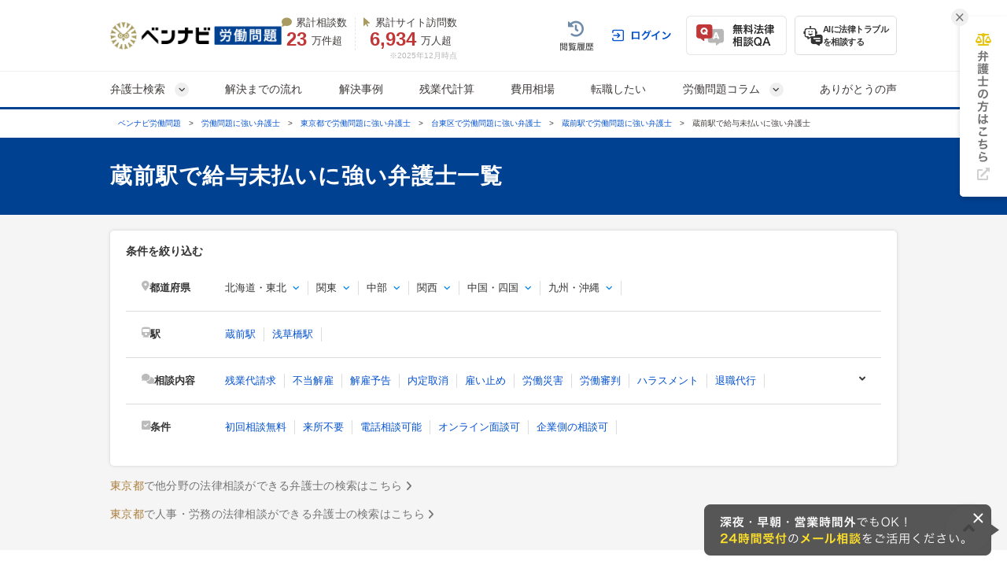

--- FILE ---
content_type: text/html; charset=UTF-8
request_url: https://roudou-pro.com/station/tokyo/salary/124/
body_size: 21131
content:
<!DOCTYPE html>
<html lang="ja" style="border: 0;">
<head>
  <!-- Google tag (gtag.js) -->
<script async src="https://www.googletagmanager.com/gtag/js?id=G-L6P3PSJHFR"></script>
<script>
  window.dataLayer = window.dataLayer || [];
  function gtag(){dataLayer.push(arguments);}
  gtag('js', new Date());

  gtag('config', 'G-L6P3PSJHFR');
</script>



<!-- Google Tag Manager -->
<script>(function(w,d,s,l,i){w[l]=w[l]||[];w[l].push({'gtm.start':
new Date().getTime(),event:'gtm.js'});var f=d.getElementsByTagName(s)[0],
j=d.createElement(s),dl=l!='dataLayer'?'&l='+l:'';j.async=true;j.src=
'https://www.googletagmanager.com/gtm.js?id='+i+dl;f.parentNode.insertBefore(j,f);
})(window,document,'script','dataLayer','GTM-58DMBL');</script>
<!-- End Google Tag Manager -->


  <!-- Google tag (gtag.js) -->
<script async src="https://www.googletagmanager.com/gtag/js?id=AW-10870241331"></script>
<script>
  window.dataLayer = window.dataLayer || [];
  function gtag(){dataLayer.push(arguments);}
  gtag('js', new Date());

  gtag('config', 'AW-10870241331');
</script>

  <!-- Google tag (gtag.js) -->
<script async src="https://www.googletagmanager.com/gtag/js?id=AW-970055480"></script>
<script>
  window.dataLayer = window.dataLayer || [];
  function gtag(){dataLayer.push(arguments);}
  gtag('js', new Date());

  gtag('config', 'AW-970055480');
</script>

<!-- Event snippet for 電話CV conversion page
In your html page, add the snippet and call gtag_report_conversion when someone clicks on the chosen link or button. -->
<script>
  function gtag_report_conversion(url) {
    var callback = function () {
      if (typeof(url) != 'undefined') {
        window.location = url;
      }
    };
    gtag('event', 'conversion', {
      'send_to': 'AW-970055480/MrLtCN3QlFYQuL7HzgM',
      'value': 1.0,
      'currency': 'JPY',
      'event_callback': callback
    });
    return false;
  }
</script>

  <meta charset="UTF-8">
  <meta name="referrer" content="no-referrer-when-downgrade"/>
  
  <meta charset="utf-8">
<title>蔵前駅の給与未払いに強い弁護士一覧｜ベンナビ労働問題（旧：労働問題弁護士ナビ）</title>
<meta name="description" content="蔵前駅の給与未払いに強い弁護士を探すなら【ベンナビ労働問題】。給与未払いの解決実績が豊富な弁護士が見つかります。電話・メール相談受付。休日相談、オンライン面談可能、初回相談無料の弁護士事務所を多数掲載しているので、ぜひご利用ください。">
      <meta name="robots" content="noindex">

    <!-- Start VWO Async SmartCode -->
<script type='text/javascript'>
  window._vwo_code = window._vwo_code || (function(){
    var account_id=610808,
      settings_tolerance=2000,
      library_tolerance=2500,
      use_existing_jquery=false,
      is_spa=1,
      hide_element='body',

      /* DO NOT EDIT BELOW THIS LINE */
      f=false,d=document,code={use_existing_jquery:function(){return use_existing_jquery;},library_tolerance:function(){return library_tolerance;},finish:function(){if(!f){f=true;var a=d.getElementById('_vis_opt_path_hides');if(a)a.parentNode.removeChild(a);}},finished:function(){return f;},load:function(a){var b=d.createElement('script');b.src=a;b.type='text/javascript';b.innerText;b.onerror=function(){_vwo_code.finish();};d.getElementsByTagName('head')[0].appendChild(b);},init:function(){
          window.settings_timer=setTimeout(function () {_vwo_code.finish() },settings_tolerance);var a=d.createElement('style'),b=hide_element?hide_element+'{opacity:0 !important;filter:alpha(opacity=0) !important;background:none !important;}':'',h=d.getElementsByTagName('head')[0];a.setAttribute('id','_vis_opt_path_hides');a.setAttribute('type','text/css');if(a.styleSheet)a.styleSheet.cssText=b;else a.appendChild(d.createTextNode(b));h.appendChild(a);this.load('https://dev.visualwebsiteoptimizer.com/j.php?a='+account_id+'&u='+encodeURIComponent(d.URL)+'&f='+(+is_spa)+'&r='+Math.random());return settings_timer; }};window._vwo_settings_timer = code.init(); return code; }());
</script>
<!-- End VWO Async SmartCode -->


  <link rel="preload" href="https://use.fontawesome.com/releases/v6.4.2/css/all.css" as="style">
  <link rel="stylesheet" href="https://use.fontawesome.com/releases/v6.4.2/css/all.css" media="print" onload="this.media=&#39;all&#39;" />
    <link rel="stylesheet" href="/assets/reset-88f4c87859e7fdd1e35e9e80b2d604eca04c20edc8a188102704a4b054b26a78.css" media="screen" />
    <link rel="stylesheet" href="/assets/remodal-291e7de1c92e15c9f7369a5f6933dde32044ab7c0c02a510561dcbe0faed3b72.css" async="async" media="screen" />
    <link rel="stylesheet" href="/assets/remodal-default-theme-29dc91fc4a2c39d8197cd09c94e3cc6498405101c4238bfe4b6d202a733749b7.css" async="async" media="screen" />
    <link rel="stylesheet" href="/assets/all.min-be4a78edda22ca7bf2da729767d27a40720c1b13f22cfebce1273681444a98f7.css" media="screen" />
    <link rel="stylesheet" href="/assets/common-640ad1846319cf72c3317a7411177dea7d62dd6fd56dc4aca66b89b74438c880.css" media="screen" />
    <link rel="stylesheet" href="/assets/bennavi/common/style_only_layouts_pc-5ff41f9c33661be3cbfb518513d08b22f75ad6e89287b4dd8cb707b01d73cb63.css" media="screen" />
    <link rel="stylesheet" href="https://use.fontawesome.com/releases/v5.15.4/css/all.css" media="screen" />
    <link rel="stylesheet" href="/assets/toastr-66f951dd724bbe6235be2ac68663371628789d21d4a3a9df770745ee12139378.css" media="screen" />
    
      <link rel="stylesheet" href="/assets/front/offices/index/offices_index-df71bf009280e97c25cc7a6ff20d6feefb60f181d56f6586e95456643ca6fe8a.css" media="screen" />
  <link rel="stylesheet" href="/assets/office_list_tag-f2eb7871f3df9a57de6d460c453ab58ce4fc3c37b2f060733e833ca7051081f6.css" media="screen" />
  <link rel="stylesheet" href="/assets/office/office_pc-17a6de6a40f2fc33eff4e7df39636013b4c611298e1fe2254bef0fb3f66ed65b.css" media="screen" />
  <link rel="stylesheet" href="/assets/front/offices/legal_links-b4fcf9f6c1fa3b52af870775c71d3e9e2b34623396eb2e7558b65355373a5993.css" media="screen" />
  <link rel="stylesheet" href="/assets/common/index_paginate-c69dfe914294c96adc8fb8feb35440e380f7db4771f99e341019707d5c12831c.css" async="async" media="screen" />

  <link rel="stylesheet" href="/assets/front/offices/index/offices_index_header-560ca2bff52db7dbc6b08fac86ae1c763928165d905233117739737ed06231d2.css" media="screen" />

  <link rel="stylesheet" href="/assets/front/offices/index/offices_index_sub_header-8c2c1d3f39348a86451368e96279f5fa86a1184fce90c7a81a863426108c227f.css" media="screen" />

  <link rel="stylesheet" href="/assets/front/offices/index/offices_index_side_search-4e268208ddaff9391f6c185cb61e3b54134dfb7bcc9ef559fb1ce8303b99ef90.css" media="screen" />

  <link rel="stylesheet" href="/assets/front/offices/index/offices_index_qa-210aba578406a4bb300a1f32a32e74c7f33c04e1fdeec53f04f16efc517a6032.css" media="screen" />

  <link rel="stylesheet" href="/assets/front/offices/rich_list_parts-be812a484bc49e81dd47b207a4747b122d5fbb99d221e14ee74d082f017bccf7.css" media="screen" />

  <link rel="stylesheet" href="/assets/front/offices/index/offices_index_case_qa-c91d66de6b747676708023b3f3cd611d09af28b8ab65b8b715dda33ebfd78a5f.css" media="screen" />
  <link rel="stylesheet" href="/assets/common/about_order-c306e62dbbb22e147e5bf5054e5040fb658ec1a3d5d5059a576b3016198b8b30.css" media="screen" />

    <!-- Javaecript -->
    <script src="/assets/jquery-c52420a22e9d9ec672c14cc5e3502e2619204bb10e61c423ed036963daf5f49f.js"></script>
    <script src="/assets/jquery-ui-72675d1ba1894845a328b510f5486b794fc7e6ca184876681b51e9bd65cf565f.js"></script>
    <script src="/assets/jquery_ujs-8d03233d171001a2ff0dfbf0068a6ed41c66408366f15fa83e989c4c0d15cb81.js"></script>
    <script src="/assets/toastr-21c8547a0a5a4bc0032ad23dae1dc93f72d7647cfb82ff526970088b73fd947f.js"></script>
    <script src="/assets/remodal.min-2d3e9ee946d9c4eb8c5d1d7d29e31f179d732ec51fadc6ac9dabbc25b5307510.js"></script>
    <script src="/assets/bookmark-6b17572990e74033c9550aa37e9129364097ad2d0bdca3a9de0e9d4fe62a1854.js"></script>
    <script src="/assets/common-99c194c4435d44efb65e7cb6c3f4c0e42a305d69b2fdfa45cee565a56dfb9fb6.js"></script>
  <meta name="csrf-param" content="authenticity_token" />
<meta name="csrf-token" content="1T-4Deh1FARJCIt92w-er6b78VflKIVoY-FMAP2d5KEx1tGAMlnmvpEeRfYfN8oy-wzeeKLaI6Y2iP5OzSjz3A" />
  <link rel="icon" type="image/x-icon" href="/assets/favicon-52103e9e2e2a04850ce23101d2ee1ba73780f78f83c5b398d60a583c6d7863b3.ico" />

  <script src="/assets/front/add_utm_parameter-8fe4424719b780eca04b80212f4004861129894b4f249d46256d0bac8996f84a.js"></script>

    <script src="/assets/offices/office_top_search_filter_pc-8ce235fe10427cef104e5de1ee6204b0d0752a7f4cade8d2edea0109f8b71557.js" defer="defer"></script>
  <script src="/assets/offices/index_search-967453548e21332d19ca2f91b7f5a2407133f0dc2939e29fe361b106aa6467d4.js" defer="defer"></script>
  <script src="/assets/offices/index-a28f00b643732bf37d79a532ac442394e03b5f4a2f9e8d7c5c354d4089fac2aa.js" defer="defer"></script>
  <script>
    $(function() {
      $('.office-pictures-tiny').on('click', function() {
        const index = $(this).attr('class').split(' ')[1].split('--')[1];
        $(this).parents('.office-detail__pictures').find('.office-pictures-large').each(function(i) {
          $(this).css('display', i === parseInt(index) - 1 ? 'block' : 'none');
        });
      });
    });
  </script>

    <script type="application/ld+json">
{
  "@context":"https://schema.org",
  "@type":"ItemList",
  "itemListElement":[
    {
      "@type":"ListItem",
      "position":1,
      "item":{
        "@type":"LegalService",
        "name":"弁護士法人ユア・エース",
        "image":["https://s3-ap-northeast-1.amazonaws.com/navi-admin-prod/system/images/3664/office_info_202503281001_36641.jpg", "https://s3-ap-northeast-1.amazonaws.com/navi-admin-prod/system/images/3664/office_info_202104271857_36642.jpeg", "https://s3-ap-northeast-1.amazonaws.com/navi-admin-prod/system/images/3664/office_info_202401051712_36643.jpg"],
        "url":"https://roudou-pro.com/offices/344/"
      }
    }
  ]
}
</script>

  <script type="application/ld+json">
{
"@context": "http://schema.org",
"@type": "BreadcrumbList",
"itemListElement": [
{
"@type": "ListItem",
"position": "1",
"item": {
"@id": "https://roudou-pro.com/",
"name": "ベンナビ労働問題"
}
}
,{
"@type": "ListItem",
"position": "2",
"item": {
"@id": "https://roudou-pro.com/search/",
"name": "労働問題に強い弁護士"
}
}
,{
"@type": "ListItem",
"position": "3",
"item": {
"@id": "https://roudou-pro.com/search/tokyo/",
"name": "東京都で労働問題に強い弁護士"
}
}
,{
"@type": "ListItem",
"position": "4",
"item": {
"@id": "https://roudou-pro.com/search/tokyo/tokyoto-taitoku/",
"name": "台東区で労働問題に強い弁護士"
}
}
,{
"@type": "ListItem",
"position": "5",
"item": {
"@id": "https://roudou-pro.com/station/tokyo/124/",
"name": "蔵前駅で労働問題に強い弁護士"
}
}
,{
"@type": "ListItem",
"position": "6",
"item": {
"@id": "https://roudou-pro.com/station/tokyo/salary/124/",
"name": "蔵前駅で給与未払いに強い弁護士"
}
}
]
}
</script>


  <!-- LINE Tag Base Code -->
<!-- Do Not Modify -->
<script>
  (function(g,d,o){
    g._ltq=g._ltq||[];g._lt=g._lt||function(){g._ltq.push(arguments)};
    var h=location.protocol==='https:'?'https://d.line-scdn.net':'http://d.line-cdn.net';
    var s=d.createElement('script');s.async=1;
    s.src=o||h+'/n/line_tag/public/release/v1/lt.js';
    var t=d.getElementsByTagName('script')[0];t.parentNode.insertBefore(s,t);
  })(window, document);
  _lt('init', {
    customerType: 'lap',
    tagId: 'b475ab7a-d2e1-4133-914d-2e9ad4ab16c8'
  });
  _lt('send', 'pv', ['b475ab7a-d2e1-4133-914d-2e9ad4ab16c8']);
</script>
<noscript>
  <img height="1" width="1" style="display:none"
       src="https://tr.line.me/tag.gif?c_t=lap&t_id=b475ab7a-d2e1-4133-914d-2e9ad4ab16c8&e=pv&noscript=1" />
</noscript>
<!-- End LINE Tag Base Code -->

<!-- LINE Tag Base Code -->
<!-- Do Not Modify -->
<script>
  (function(g,d,o){
    g._ltq=g._ltq||[];g._lt=g._lt||function(){g._ltq.push(arguments)};
    var h=location.protocol==='https:'?'https://d.line-scdn.net':'http://d.line-cdn.net';
    var s=d.createElement('script');s.async=1;
    s.src=o||h+'/n/line_tag/public/release/v1/lt.js';
    var t=d.getElementsByTagName('script')[0];t.parentNode.insertBefore(s,t);
  })(window, document);
  _lt('init', {
    customerType: 'account',
    tagId: '9d109375-b95f-4a9b-84de-e27be25671ba'
  });
  _lt('send', 'pv', ['9d109375-b95f-4a9b-84de-e27be25671ba']);
</script>
<noscript>
  <img height="1" width="1" style="display:none"
       src="https://tr.line.me/tag.gif?c_t=lap&t_id=9d109375-b95f-4a9b-84de-e27be25671ba&e=pv&noscript=1" />
</noscript>
<!-- End LINE Tag Base Code -->

  
    <script type='text/javascript' src='https://js.crossees.com/csslp.js' async></script>
  <script>
    felmat_report_conversion=function(uqid){
      var fmcvtag = document.createElement('script');
      fmcvtag.src = 'https://js.felmat.net/fmcv.js?adid=G8092S&uqid=' + uqid;
      var fmsc = document.getElementsByTagName('script')[0];
      fmsc.parentNode.insertBefore(fmcvtag, fmsc);
    };
  </script>

  <script src="https://www.google.com/recaptcha/api.js?render=6LfLcHEmAAAAAMdVJ1BEKq8vBKo8Wkytd_Evxz8m"></script>
  <style>
    .grecaptcha-badge { visibility: hidden; }
  </style>
  <!-- Google 電話CVタグ -->
<script type="text/javascript">
  /* <![CDATA[ */
  goog_snippet_vars = function() {
    var w = window;
    w.google_conversion_id = 970055480;
    w.google_conversion_label = "MrLtCN3QlFYQuL7HzgM";
    w.google_conversion_value = 1.00;
    w.google_conversion_currency = "JPY";
    w.google_remarketing_only = false;
  }
  // DO NOT CHANGE THE CODE BELOW.
  goog_report_conversion = function(url) {
    goog_snippet_vars();
    window.google_conversion_format = "3";
    window.google_is_call = true;
    var opt = new Object();
    opt.onload_callback = function() {
    if (typeof(url) != 'undefined') {
      window.location = url;
    }
  }
  var conv_handler = window['google_trackConversion'];
  if (typeof(conv_handler) == 'function') {
    conv_handler(opt);
  }
}
/* ]]> */
</script>
<script type="text/javascript"
  src="//www.googleadservices.com/pagead/conversion_async.js">
</script>

<!-- Yahoo 電話CVタグ -->
<script type="text/javascript">
  /* <![CDATA[ */
  yahoo_snippet_vars = function() {
    var w = window;
    w.yahoo_conversion_id = 1000120884;
    w.yahoo_conversion_label = "dNMtCP2LvgkQ66PKywM";
    w.yahoo_conversion_value = 0;
    w.yahoo_remarketing_only = false;
  }
  // IF YOU CHANGE THE CODE BELOW, THIS CONVERSION TAG MAY NOT WORK.
  yahoo_report_conversion = function(url) {
    yahoo_snippet_vars();
    window.yahoo_conversion_format = "3";
    window.yahoo_is_call = true;
    var opt = new Object();
    opt.onload_callback = function() {
      if (typeof(url) != 'undefined') {
        window.location = url;
      }
    }
    var conv_handler = window['yahoo_trackConversion'];
    if (typeof(conv_handler) == 'function') {
      conv_handler(opt);
    }
  }
/* ]]> */
</script>
<script type="text/javascript"
  src="https://i.yimg.jp/images/listing/tool/cv/conversion_async.js">
</script>
</head>
<body class="offices-class offices-search-class ">
<!-- Google Tag Manager (noscript) -->
<noscript><iframe src="https://www.googletagmanager.com/ns.html?id=GTM-58DMBL" height="0" width="0" style="display:none;visibility:hidden"></iframe></noscript>
<!-- End Google Tag Manager (noscript) -->


  <div class="bennavi-header-wrap">
    <!-- ▼HEADER -->
<header class="bennavi-header" id="header">
  <div class="header-container">
    <div class="header-content">
      <div class="media-name">
        <a class="" href="/">
          <picture>
              <img decoding="async" alt="ベンナビ｜労働問題" class="media-logo" src="/assets/bennavi/media_logo-fdf6d0e9c880295b4e8946265de76e615d24db015511a66945bf687b7e09767c.png" width="218" height="35" />
          </picture>
</a>      </div>
      <div class="media-achievement">
        <div class="media-achievement-items">
          <div class="achievement-item">
            <div class="item-label">
              <i class="fa-solid fa-comment"></i>累計相談数
            </div>
            <div class="item-value">
              <div class="value-count">23</div>
              万件超
            </div>
          </div>
          <div class="achievement-item">
            <div class="item-label">
              <i class="fa-solid fa-arrow-pointer"></i>累計サイト訪問数
            </div>
            <div class="item-value">
              <div class="value-count">6,934</div>
              万人超
            </div>
          </div>
        </div>

        <div class="achievement-item--aside">
          <div class="achievement-footnote">※2025年12月時点</div>
        </div>
      </div>
      <div class="header__user-menu">
        <div class="user-menu user-menu--logged-in">
            <a class="user-menu__item item--history--non-login" href="/history/"><img alt="閲覧履歴" class="user-menu__item-image" src="/assets/common/user_menu/button_history-1744b00c50312bd3bbc4766aa1e2bd30a24a5d8d140ceb7fb1d16384d51ff1dd.png" /></a>
            <a class="user-menu__item item--log-in" href="/users/sign_in/"><img alt="ログイン" class="user-menu__item-image" src="/assets/common/user_menu/button_login-0f88c556b84998fd28f733ea1cff99ca7c41098f2feab492a43d07705443aea2.png" /></a>
          <a class="user-menu__item item--qa" href="/users/sign_up/"><img decoding="async" alt="無料法律相談Q&amp;A" class="user-menu__item-image" src="/assets/common/user_menu/button_qa-6d80c1a902d5ee8e0f3b83b72b9c4a3d4eac20de7b56d4b57440d6107128ba04.png" /></a>

          <a target="_blank" class="user-menu__item item--chatbot" href="https://bennavi.jp/lp_line_chatbot/">
            <img decoding="async" alt="" class="icon-chatbot" src="/assets/common/user_menu/icon_chatbot-4bfd36f32e2a15cf029343691ca8846ea6f544c2a55547f44653361d760bb744.png" width="25" height="25" />
            <div class="item-label">AIに法律トラブル<br>を相談する</div>
</a>
        </div>
      </div>
    </div>
  </div>

  <nav class="header-global-nav">
    <div class="header-container">
      <div class="global-nav__guide-post">
        <ul class="global-nav nav--lv1">
          <li id="search_offices" class="multi-level">
            弁護士検索
          </li>
          <li>
            <a class="" href="/#inpage-flow">解決までの流れ</a>
          </li>
          <li>
            <a class="" href="/cases/">解決事例</a>
          </li>
          <li>
            <a class="" href="/calculator/">残業代計算</a>
          </li>
          <li>
            <a class="" href="/#inpage-price">費用相場</a>
          </li>
          <li>
            <a target="_blank" rel="nofollow sponsored noopener" class="" href="https://tenshokuagent-pro.com/ranking/?from=https://roudou-pro.com/station/tokyo/salary/124/">転職したい</a>
          </li>
          <li id="media_columns" class="multi-level">
            労働問題コラム
          </li>
          <li>
            <a class="" href="/testimonials/">ありがとうの声</a>
          </li>
        </ul>
        <div id="search_offices_popover" class="search-offices-popover">
          <div class="popover-notch__guide-post">
            <ul id="search_offices_lv2" class="nav--lv2">
              <li id="search_offices_by_prefectures" class="">
                都道府県から探す
              </li>
              <li id="search_offices_by_metropolis" class="">
                主要都市から探す
              </li>
              <li id="search_offices_by_23wrads" class="">
                東京23区から探す
              </li>
              <li id="search_offices_by_problems" class="">
                相談内容から探す
              </li>
            </ul>
            <ul id="search_offices_lv3" class="nav--lv3">
              <li id="search_offices_by_region1" class="">
                北海道・東北
              </li>
              <li id="search_offices_by_region2" class="">
                関東
              </li>
              <li id="search_offices_by_region3" class="">
                北陸・甲信越
              </li>
              <li id="search_offices_by_region4" class="">
                東海
              </li>
              <li id="search_offices_by_region5" class="">
                関西
              </li>
              <li id="search_offices_by_region6" class="">
                中国・四国
              </li>
              <li id="search_offices_by_region7" class="">
                九州・沖縄
              </li>
            </ul>
            <ul id="search_offices_lv3_metroplis" class="nav--lv3 multi-col--2">
                <li>
                  <a href="/search/hokkaido/hokkaido-sapporoshi/">札幌市</a>
                </li>
                <li>
                  <a href="/search/miyagi/miyagiken-sendaishi/">仙台市</a>
                </li>
                <li>
                  <a href="/search/saitama/saitamaken-saitamashi/">さいたま市</a>
                </li>
                <li>
                  <a href="/search/chiba/chibaken-chibashi/">千葉市</a>
                </li>
                <li>
                  <a href="/search/kanagawa/kanagawaken-kawasakishi/">川崎市</a>
                </li>
                <li>
                  <a href="/search/kanagawa/kanagawaken-yokohamashi/">横浜市</a>
                </li>
                <li>
                  <a href="/search/niigata/niigataken-niigatashi/">新潟市</a>
                </li>
                <li>
                  <a href="/search/shizuoka/shizuokaken-shizuokashi/">静岡市</a>
                </li>
                <li>
                  <a href="/search/shizuoka/shizuokaken-hamamatsushi/">浜松市</a>
                </li>
                <li>
                  <a href="/search/aichi/aichiken-nagoyashi/">名古屋市</a>
                </li>
                <li>
                  <a href="/search/kyoto/kyotofu-kyotoshi/">京都市</a>
                </li>
                <li>
                  <a href="/search/osaka/osakafu-osakashi/">大阪市</a>
                </li>
                <li>
                  <a href="/search/osaka/osakafu-sakaishi/">堺市</a>
                </li>
                <li>
                  <a href="/search/hyogo/hyogoken-kobeshi/">神戸市</a>
                </li>
                <li>
                  <a href="/search/okayama/okayamaken-okayamashi/">岡山市</a>
                </li>
                <li>
                  <a href="/search/hiroshima/hiroshimaken-hiroshimashi/">広島市</a>
                </li>
                <li>
                  <a href="/search/fukuoka/fukuokaken-kitakyushushi/">北九州市</a>
                </li>
                <li>
                  <a href="/search/fukuoka/fukuokaken-fukuokashi/">福岡市</a>
                </li>
                <li>
                  <a href="/search/kumamoto/kumamotoken-kumamotoshi/">熊本市</a>
                </li>
            </ul>
            <ul id="search_offices_lv3_23wrads" class="nav--lv3 multi-col--2">
                <li id="" class="">
                  <a href="/search/tokyo/tokyoto-bunkyoku/" class="fal-bl-23wds">文京区</a>
                </li>
                <li id="" class="">
                  <a href="/search/tokyo/tokyoto-shibuyaku/" class="fal-bl-23wds">渋谷区</a>
                </li>
                <li id="" class="">
                  <a href="/search/tokyo/tokyoto-shinjukuku/" class="fal-bl-23wds">新宿区</a>
                </li>
                <li id="" class="">
                  <a href="/search/tokyo/tokyoto-chuoku/" class="fal-bl-23wds">中央区</a>
                </li>
                <li id="" class="">
                  <a href="/search/tokyo/tokyoto-minatoku/" class="fal-bl-23wds">港区</a>
                </li>
                <li id="" class="">
                  <a href="/search/tokyo/tokyoto-adachiku/" class="fal-bl-23wds">足立区</a>
                </li>
                <li id="" class="">
                  <a href="/search/tokyo/tokyoto-toshimaku/" class="fal-bl-23wds">豊島区</a>
                </li>
                <li id="" class="">
                  <a href="/search/tokyo/tokyoto-chiyodaku/" class="fal-bl-23wds">千代田区</a>
                </li>
                <li id="" class="">
                  <a href="/search/tokyo/tokyoto-katsushikaku/" class="fal-bl-23wds">葛飾区</a>
                </li>
                <li id="" class="">
                  <a href="/search/tokyo/tokyoto-meguroku/" class="fal-bl-23wds">目黒区</a>
                </li>
                <li id="" class="">
                  <a href="/search/tokyo/tokyoto-nerimaku/" class="fal-bl-23wds">練馬区</a>
                </li>
                <li id="" class="">
                  <a href="/search/tokyo/tokyoto-kotoku/" class="fal-bl-23wds">江東区</a>
                </li>
                <li id="" class="">
                  <a href="/search/tokyo/tokyoto-arakawaku/" class="fal-bl-23wds">荒川区</a>
                </li>
                <li id="" class="">
                  <a href="/search/tokyo/tokyoto-suginamiku/" class="fal-bl-23wds">杉並区</a>
                </li>
                <li id="" class="">
                  <a href="/search/tokyo/tokyoto-shinagawaku/" class="fal-bl-23wds">品川区</a>
                </li>
            </ul>
            <ul id="search_offices_lv3_problems" class="nav--lv3 multi-col--2">
                <li>
                  <a href="/search/zangyoudai/">残業代請求</a>
                </li>
                <li>
                  <a href="/search/futoukaiko/">不当解雇</a>
                </li>
                <li>
                  <a href="/search/kaikoyokoku/">解雇予告</a>
                </li>
                <li>
                  <a href="/search/naiteitorikeshi/">内定取消</a>
                </li>
                <li>
                  <a href="/search/yatoidome/">雇い止め</a>
                </li>
                <li>
                  <a href="/search/roudousaigai/">労働災害</a>
                </li>
                <li>
                  <a href="/search/roudoushinpan/">労働審判</a>
                </li>
                <li>
                  <a href="/search/harassment/">ハラスメント</a>
                </li>
                <li>
                  <a href="/search/retirement-agency/">退職代行</a>
                </li>
                <li>
                  <a href="/search/salary/">給与未払い</a>
                </li>
                <li>
                  <a href="/search/severance-pay/">退職金未払い</a>
                </li>
            </ul>
            <ul id="search_offices_lv4_region1" class="nav--lv4">
                <li id="" class="">
                  <a href="/search/hokkaido/">北海道</a>
                </li>
                <li id="" class="">
                  <a href="/search/aomori/">青森</a>
                </li>
                <li id="" class="">
                  <a href="/search/iwate/">岩手</a>
                </li>
                <li id="" class="">
                  <a href="/search/miyagi/">宮城</a>
                </li>
                <li id="" class="">
                  <a href="/search/akita/">秋田</a>
                </li>
                <li id="" class="">
                  <a href="/search/yamagata/">山形</a>
                </li>
                <li id="" class="">
                  <a href="/search/fukushima/">福島</a>
                </li>
            </ul>
            <ul id="search_offices_lv4_region2" class="nav--lv4">
                <li id="" class="">
                  <a href="/search/tokyo/">東京</a>
                </li>
                <li id="" class="">
                  <a href="/search/kanagawa/">神奈川</a>
                </li>
                <li id="" class="">
                  <a href="/search/saitama/">埼玉</a>
                </li>
                <li id="" class="">
                  <a href="/search/chiba/">千葉</a>
                </li>
                <li id="" class="">
                  <a href="/search/ibaraki/">茨城</a>
                </li>
                <li id="" class="">
                  <a href="/search/gunma/">群馬</a>
                </li>
                <li id="" class="">
                  <a href="/search/tochigi/">栃木</a>
                </li>
            </ul>
            <ul id="search_offices_lv4_region3" class="nav--lv4">
                <li id="" class="">
                  <a href="/search/yamanashi/">山梨</a>
                </li>
                <li id="" class="">
                  <a href="/search/niigata/">新潟</a>
                </li>
                <li id="" class="">
                  <a href="/search/nagano/">長野</a>
                </li>
                <li id="" class="">
                  <a href="/search/toyama/">富山</a>
                </li>
                <li id="" class="">
                  <a href="/search/ishikawa/">石川</a>
                </li>
                <li id="" class="">
                  <a href="/search/fukui/">福井</a>
                </li>
            </ul>
            <ul id="search_offices_lv4_region4" class="nav--lv4">
                <li id="" class="">
                  <a href="/search/aichi/">愛知</a>
                </li>
                <li id="" class="">
                  <a href="/search/gifu/">岐阜</a>
                </li>
                <li id="" class="">
                  <a href="/search/shizuoka/">静岡</a>
                </li>
                <li id="" class="">
                  <a href="/search/mie/">三重</a>
                </li>
            </ul>
            <ul id="search_offices_lv4_region5" class="nav--lv4">
                <li id="" class="">
                  <a href="/search/osaka/">大阪</a>
                </li>
                <li id="" class="">
                  <a href="/search/hyogo/">兵庫</a>
                </li>
                <li id="" class="">
                  <a href="/search/kyoto/">京都</a>
                </li>
                <li id="" class="">
                  <a href="/search/shiga/">滋賀</a>
                </li>
                <li id="" class="">
                  <a href="/search/nara/">奈良</a>
                </li>
                <li id="" class="">
                  <a href="/search/wakayama/">和歌山</a>
                </li>
            </ul>
            <ul id="search_offices_lv4_region6" class="nav--lv4">
                <li id="" class="">
                  <a href="/search/tottori/">鳥取</a>
                </li>
                <li id="" class="">
                  <a href="/search/shimane/">島根</a>
                </li>
                <li id="" class="">
                  <a href="/search/okayama/">岡山</a>
                </li>
                <li id="" class="">
                  <a href="/search/hiroshima/">広島</a>
                </li>
                <li id="" class="">
                  <a href="/search/yamaguchi/">山口</a>
                </li>
                <li id="" class="">
                  <a href="/search/tokushima/">徳島</a>
                </li>
                <li id="" class="">
                  <a href="/search/kagawa/">香川</a>
                </li>
                <li id="" class="">
                  <a href="/search/ehime/">愛媛</a>
                </li>
                <li id="" class="">
                  <a href="/search/kochi/">高知</a>
                </li>
            </ul>
            <ul id="search_offices_lv4_region7" class="nav--lv4">
                <li id="" class="">
                  <a href="/search/fukuoka/">福岡</a>
                </li>
                <li id="" class="">
                  <a href="/search/saga/">佐賀</a>
                </li>
                <li id="" class="">
                  <a href="/search/nagasaki/">長崎</a>
                </li>
                <li id="" class="">
                  <a href="/search/kumamoto/">熊本</a>
                </li>
                <li id="" class="">
                  <a href="/search/oita/">大分</a>
                </li>
                <li id="" class="">
                  <a href="/search/miyazaki/">宮崎</a>
                </li>
                <li id="" class="">
                  <a href="/search/kagoshima/">鹿児島</a>
                </li>
                <li id="" class="">
                  <a href="/search/okinawa/">沖縄</a>
                </li>
            </ul>
          </div>
        </div>
        <div id="columns_categories_popover" class="columns-categories-popover">
          <div class="popover-notch__guide-post">
            <ul id="columns_categories_lv2" class="nav--lv2">
                <li id="" class="">
                  <a class="link-post-cat" href="/columns/zangyoudai/">残業代請求</a>
                </li>
                <li id="" class="">
                  <a class="link-post-cat" href="/columns/futoukaiko/">不当解雇</a>
                </li>
                <li id="" class="">
                  <a class="link-post-cat" href="/columns/sexualharassment/">セクハラ</a>
                </li>
                <li id="" class="">
                  <a class="link-post-cat" href="/columns/powerharassment/">パワハラ</a>
                </li>
                <li id="" class="">
                  <a class="link-post-cat" href="/columns/salary/">給料・賃金未払い</a>
                </li>
                <li id="" class="">
                  <a class="link-post-cat" href="/columns/lawyer/">労働問題の無料相談先</a>
                </li>
                <li id="" class="">
                  <a class="link-post-cat" href="/columns/roudousaigai/">労働災害</a>
                </li>
                <li id="" class="">
                  <a class="link-post-cat" href="/columns/retirement-agency/">退職代行</a>
                </li>
                <li id="" class="">
                  <a class="link-post-cat" href="/columns/black-company/">ブラック企業</a>
                </li>
                <li id="" class="">
                  <a class="link-post-cat" href="/columns/kaikoyokoku/">解雇予告</a>
                </li>
                <li id="" class="">
                  <a class="link-post-cat" href="/columns/yatoidome/">雇い止め</a>
                </li>
                <li id="" class="">
                  <a class="link-post-cat" href="/columns/roudoushinpan/">労働審判</a>
                </li>
                <li id="" class="">
                  <a class="link-post-cat" href="/columns/severance-pay/">未払い退職金請求</a>
                </li>
                <li id="" class="">
                  <a class="link-post-cat" href="/columns/jobs-overtime/">職業別の残業代</a>
                </li>
                <li id="" class="">
                  <a class="link-post-cat" href="/columns/lawyer-interview/">弁護士に聞いてみた</a>
                </li>
                <li id="" class="">
                  <a class="link-post-cat" href="/columns/lawyer-flow/">依頼前に役立つ弁護士知識</a>
                </li>
                <li id="" class="">
                  <a class="link-post-cat" href="/columns/asbestos/">アスベスト訴訟</a>
                </li>
                <li id="" class="">
                  <a class="link-post-cat" href="/columns/roumu/">労務問題</a>
                </li>
                <li id="" class="">
                  <a class="link-post-cat" href="/columns/b-kan/">B型肝炎訴訟</a>
                </li>
                <li id="" class="">
                  <a class="link-post-cat" href="/columns/other/">その他</a>
                </li>
                <li id="" class="">
                  <a class="link-post-cat" href="/columns/survey/">調査・アンケート</a>
                </li>
            </ul>
          </div>
        </div>
      </div>
    </div>
  </nav>
</header>
<!-- ▲HEADER -->

  </div>

<div class="bennavi-content-wrap">
  






<div class="crumbs-upper-outside">
  <div id="crumbs-upper">
    <span class="crumb"><a class="" href="/">ベンナビ労働問題</a>　>　<a class="" href="/search/">労働問題に強い弁護士</a>　>　<a class="" href="/search/tokyo/">東京都で労働問題に強い弁護士</a>　>　<a class="" href="/search/tokyo/tokyoto-taitoku/">台東区で労働問題に強い弁護士</a>　>　<a class="" href="/station/tokyo/124/">蔵前駅で労働問題に強い弁護士</a>　>　蔵前駅で給与未払いに強い弁護士</span>
  </div>
</div>

<div class="offices-index__container">
  
<section class="offices-index__header">
  <div class="offices-index__header-content">
    <h1 class="index-header__page-title">
        蔵前駅で給与未払いに強い弁護士一覧

    </h1>



  </div>
</div>


  
<section class="offices-index__sub-header">
  <div>
    <div class="sub-header__search-filter-container">
      <p>条件を絞り込む</p>

        <div class="search-filter search-filter--prefecture">
          <div class="search-filter__head">
            <i class="fa-solid fa-location-dot"></i>
            <p>都道府県</p>
          </div>

          <div class="search-filter__region-item region--hokkaido-tohoku">
            <span>北海道・東北</span>

            <div class="search-filter__prefectures">
                <a class="search-filter__prefecture-item" href="/search/hokkaido/">北海道</a>
                <a class="search-filter__prefecture-item" href="/search/aomori/">青森</a>
                <a class="search-filter__prefecture-item" href="/search/iwate/">岩手</a>
                <a class="search-filter__prefecture-item" href="/search/miyagi/">宮城</a>
                <a class="search-filter__prefecture-item" href="/search/akita/">秋田</a>
                <a class="search-filter__prefecture-item" href="/search/yamagata/">山形</a>
                <a class="search-filter__prefecture-item" href="/search/fukushima/">福島</a>
            </div>
          </div>
          <div class="search-filter__region-item region--kanto">
            <span>関東</span>

            <div class="search-filter__prefectures">
                <a class="search-filter__prefecture-item" href="/search/tokyo/">東京</a>
                <a class="search-filter__prefecture-item" href="/search/kanagawa/">神奈川</a>
                <a class="search-filter__prefecture-item" href="/search/saitama/">埼玉</a>
                <a class="search-filter__prefecture-item" href="/search/chiba/">千葉</a>
                <a class="search-filter__prefecture-item" href="/search/ibaraki/">茨城</a>
                <a class="search-filter__prefecture-item" href="/search/gunma/">群馬</a>
                <a class="search-filter__prefecture-item" href="/search/tochigi/">栃木</a>
            </div>
          </div>
          <div class="search-filter__region-item region--chubu">
            <span>中部</span>

            <div class="search-filter__prefectures">
                <a class="search-filter__prefecture-item" href="/search/aichi/">愛知</a>
                <a class="search-filter__prefecture-item" href="/search/gifu/">岐阜</a>
                <a class="search-filter__prefecture-item" href="/search/shizuoka/">静岡</a>
                <a class="search-filter__prefecture-item" href="/search/mie/">三重</a>
                <a class="search-filter__prefecture-item" href="/search/yamanashi/">山梨</a>
                <a class="search-filter__prefecture-item" href="/search/niigata/">新潟</a>
                <a class="search-filter__prefecture-item" href="/search/nagano/">長野</a>
                <a class="search-filter__prefecture-item" href="/search/toyama/">富山</a>
                <a class="search-filter__prefecture-item" href="/search/ishikawa/">石川</a>
                <a class="search-filter__prefecture-item" href="/search/fukui/">福井</a>
            </div>
          </div>
          <div class="search-filter__region-item region--kansai">
            <span>関西</span>

            <div class="search-filter__prefectures">
                <a class="search-filter__prefecture-item" href="/search/osaka/">大阪</a>
                <a class="search-filter__prefecture-item" href="/search/hyogo/">兵庫</a>
                <a class="search-filter__prefecture-item" href="/search/kyoto/">京都</a>
                <a class="search-filter__prefecture-item" href="/search/shiga/">滋賀</a>
                <a class="search-filter__prefecture-item" href="/search/nara/">奈良</a>
                <a class="search-filter__prefecture-item" href="/search/wakayama/">和歌山</a>
            </div>
          </div>
          <div class="search-filter__region-item region--chugoku-shikoku">
            <span>中国・四国</span>

            <div class="search-filter__prefectures">
                <a class="search-filter__prefecture-item" href="/search/tottori/">鳥取</a>
                <a class="search-filter__prefecture-item" href="/search/shimane/">島根</a>
                <a class="search-filter__prefecture-item" href="/search/okayama/">岡山</a>
                <a class="search-filter__prefecture-item" href="/search/hiroshima/">広島</a>
                <a class="search-filter__prefecture-item" href="/search/yamaguchi/">山口</a>
                <a class="search-filter__prefecture-item" href="/search/tokushima/">徳島</a>
                <a class="search-filter__prefecture-item" href="/search/kagawa/">香川</a>
                <a class="search-filter__prefecture-item" href="/search/ehime/">愛媛</a>
                <a class="search-filter__prefecture-item" href="/search/kochi/">高知</a>
            </div>
          </div>
          <div class="search-filter__region-item region--kyushu-okinawa">
            <span>九州・沖縄</span>

            <div class="search-filter__prefectures">
                <a class="search-filter__prefecture-item" href="/search/fukuoka/">福岡</a>
                <a class="search-filter__prefecture-item" href="/search/saga/">佐賀</a>
                <a class="search-filter__prefecture-item" href="/search/nagasaki/">長崎</a>
                <a class="search-filter__prefecture-item" href="/search/kumamoto/">熊本</a>
                <a class="search-filter__prefecture-item" href="/search/oita/">大分</a>
                <a class="search-filter__prefecture-item" href="/search/miyazaki/">宮崎</a>
                <a class="search-filter__prefecture-item" href="/search/kagoshima/">鹿児島</a>
                <a class="search-filter__prefecture-item" href="/search/okinawa/">沖縄</a>
            </div>
          </div>
        </div>


          <div class="search-filter search-filter--station">
            <div class="search-filter__head">
              <i class="fas fa-train"></i>
              <p>駅</p>
            </div>

            <div class="search-filter__items">
                  <div class="" style="">
                    <a class="search-filter__item" href="/station/tokyo/salary/124/">蔵前駅</a>
                  </div>
                  <div class="" style="">
                    <a class="search-filter__item" href="/station/tokyo/salary/57/">浅草橋駅</a>
                  </div>
            </div>

          </div>

        <div class="search-filter search-filter--condition">
          <div class="search-filter__head">
            <i class="fa-solid fa-comments"></i>
            <p>相談内容</p>
          </div>

          <div class="search-filter__items">
                  <div class="" style="">
                    <a class="search-filter__item" href="/station/tokyo/zangyoudai/124/">残業代請求</a>
                  </div>
                  <div class="" style="">
                    <a class="search-filter__item" href="/station/tokyo/futoukaiko/124/">不当解雇</a>
                  </div>
                  <div class="" style="">
                    <a class="search-filter__item" href="/station/tokyo/kaikoyokoku/124/">解雇予告</a>
                  </div>
                  <div class="" style="">
                    <a class="search-filter__item" href="/station/tokyo/naiteitorikeshi/124/">内定取消</a>
                  </div>
                  <div class="" style="">
                    <a class="search-filter__item" href="/station/tokyo/yatoidome/124/">雇い止め</a>
                  </div>
                  <div class="" style="">
                    <a class="search-filter__item" href="/station/tokyo/roudousaigai/124/">労働災害</a>
                  </div>
                  <div class="" style="">
                    <a class="search-filter__item" href="/station/tokyo/roudoushinpan/124/">労働審判</a>
                  </div>
                  <div class="" style="">
                    <a class="search-filter__item" href="/station/tokyo/harassment/124/">ハラスメント</a>
                  </div>
                  <div class="" style="">
                    <a class="search-filter__item" href="/station/tokyo/retirement-agency/124/">退職代行</a>
                  </div>
                  <div class="proud_hide" style="display: none;">
                    <a class="search-filter__item" href="/station/tokyo/salary/124/">給与未払い</a>
                  </div>
                  <div class="proud_hide" style="display: none;">
                    <a class="search-filter__item" href="/station/tokyo/severance-pay/124/">退職金未払い</a>
                  </div>
          </div>

            <div class="search-filter__items-arrow">
              <i id="proud_list_display" class="fa fa-angle-down"></i>
              <i id="proud_list_hide" style="display: none;" class="fa fa-angle-up"></i>
            </div>
        </div>

          <div class="search-filter search-filter--condition">
            <div class="search-filter__head">
              <i class="fa-solid fa-square-check"></i>
              <p>条件</p>
            </div>

            <div class="search-filter__items">
                <div class="" style="">
                  <a class="search-filter__item" href="/station/tokyo/salary/124/?free_f=1">初回相談無料</a>
                </div>
                <div class="" style="">
                  <a class="search-filter__item" href="/station/tokyo/salary/124/?remote=1">来所不要</a>
                </div>
                <div class="" style="">
                  <a class="search-filter__item" href="/station/tokyo/salary/124/?tel=1">電話相談可能</a>
                </div>
                <div class="" style="">
                  <a class="search-filter__item" href="/station/tokyo/salary/124/?online=1">オンライン面談可</a>
                </div>
                <div class="" style="">
                  <a class="search-filter__item" href="/station/tokyo/salary/124/?employer=1">企業側の相談可</a>
                </div>
            </div>

          </div>
    </div>

      <div class="legal-links">
  <a target="_blank" class="legal-link-button" href="https://bennavi.jp/prefectures/tokyo/">
    <span class="current-area">東京都</span>で他分野の法律相談ができる弁護士の検索はこちら
</a></div>

        <div class="legal-links">
    <a target="_blank" class="legal-link-button" href="https://houmu-pro.com/offices/tokyo/labor/?utm_source=roudou-pro.com&amp;utm_medium=referral&amp;utm_campaign=link_below_filter">
      <span class="current-area">東京都</span>で人事・労務の法律相談ができる弁護士の検索はこちら
</a>  </div>

  </div>
</section>


  <section class="offices-index__main-container">
    <div class="offices-index__main offices-index__main--left">
      


<section class="offices-side-search">
  <form id="index_search_form" action="/offices/" accept-charset="UTF-8" method="post"><input name="utf8" type="hidden" value="&#x2713;" autocomplete="off" /><input type="hidden" name="authenticity_token" value="NXF4yqeoz8Xlx0udSfEE8cDlE_4TD4uxg0GUy19LMobRmBFHfYQ9fz3RhRaNyVBsnRI80VT9LX_WKCaFb_4l-w" autocomplete="off" />
    <div class="offices-side-search__head">
      <p>絞り込み検索する</p>
    </div>

    <div class="offices-side-search__body">
      <div class="offices-side-search__input">
        <input type="text" name="office_search_word" id="office_search_word" placeholder="事務所名，地域" autocomplete="none" />
        <button class="offices-side-search__button offices-side-search__button--input" id="pc_free_word_search_btn" type="submit">
          <i class="fa-solid fa-magnifying-glass"></i>
        </button>
      </div>

      <div class="offices-side-search__select-area">
        <div>
          <p class="select-area__label">お住まいの地域</p>
          <div class="select-area__wrapper">
            <select name="area" id="select_office_area" class="select-area__dropdown"><option value="">指定しない</option><option value="hokkaido">北海道</option>
<option value="aomori">青森県</option>
<option value="iwate">岩手県</option>
<option value="miyagi">宮城県</option>
<option value="akita">秋田県</option>
<option value="yamagata">山形県</option>
<option value="fukushima">福島県</option>
<option selected="selected" value="tokyo">東京都</option>
<option value="kanagawa">神奈川県</option>
<option value="saitama">埼玉県</option>
<option value="chiba">千葉県</option>
<option value="ibaraki">茨城県</option>
<option value="gunma">群馬県</option>
<option value="tochigi">栃木県</option>
<option value="yamanashi">山梨県</option>
<option value="niigata">新潟県</option>
<option value="nagano">長野県</option>
<option value="toyama">富山県</option>
<option value="ishikawa">石川県</option>
<option value="fukui">福井県</option>
<option value="aichi">愛知県</option>
<option value="gifu">岐阜県</option>
<option value="shizuoka">静岡県</option>
<option value="mie">三重県</option>
<option value="osaka">大阪府</option>
<option value="hyogo">兵庫県</option>
<option value="kyoto">京都府</option>
<option value="shiga">滋賀県</option>
<option value="nara">奈良県</option>
<option value="wakayama">和歌山県</option>
<option value="tottori">鳥取県</option>
<option value="shimane">島根県</option>
<option value="okayama">岡山県</option>
<option value="hiroshima">広島県</option>
<option value="yamaguchi">山口県</option>
<option value="tokushima">徳島県</option>
<option value="kagawa">香川県</option>
<option value="ehime">愛媛県</option>
<option value="kochi">高知県</option>
<option value="fukuoka">福岡県</option>
<option value="saga">佐賀県</option>
<option value="nagasaki">長崎県</option>
<option value="kumamoto">熊本県</option>
<option value="oita">大分県</option>
<option value="miyazaki">宮崎県</option>
<option value="kagoshima">鹿児島県</option>
<option value="okinawa">沖縄県</option></select>
          </div>
        </div>
        <div>
          <p class="select-area__label">相談したい内容</p>
          <div class="select-area__wrapper">
            <select name="proud" id="select_office_proud" class="select-area__dropdown"><option value="">指定しない</option><option value="zangyoudai">残業代請求</option>
<option value="futoukaiko">不当解雇</option>
<option value="kaikoyokoku">解雇予告</option>
<option value="naiteitorikeshi">内定取消</option>
<option value="yatoidome">雇い止め</option>
<option value="roudousaigai">労働災害</option>
<option value="roudoushinpan">労働審判</option>
<option value="harassment">ハラスメント</option>
<option value="retirement-agency">退職代行</option>
<option selected="selected" value="salary">給与未払い</option>
<option value="severance-pay">退職金未払い</option></select>
          </div>
        </div>

        <button class='offices-side-search__button offices-side-search__button offices-side-search__button--submit' id="index_search_office_btn">この内容で弁護士を検索</button>
      </div>

      <div class="offices-side-search__extra-conditions">
        <div class="extra-conditions__title">
          <p>さらに条件を指定する</p>
        </div>

        <div class="extra-conditions__checkboxes">
            <label class="extra-conditions__label">
              <input type="checkbox" value="free_f" name="conditions[]" class="extra-conditions__checkbox" >
              <span class="extra-conditions__appearance">初回相談無料</span>
            </label>
            <label class="extra-conditions__label">
              <input type="checkbox" value="remote" name="conditions[]" class="extra-conditions__checkbox" >
              <span class="extra-conditions__appearance">来所不要</span>
            </label>
            <label class="extra-conditions__label">
              <input type="checkbox" value="tel" name="conditions[]" class="extra-conditions__checkbox" >
              <span class="extra-conditions__appearance">電話相談可能</span>
            </label>
            <label class="extra-conditions__label">
              <input type="checkbox" value="online" name="conditions[]" class="extra-conditions__checkbox" >
              <span class="extra-conditions__appearance">オンライン面談可</span>
            </label>
            <label class="extra-conditions__label">
              <input type="checkbox" value="employer" name="conditions[]" class="extra-conditions__checkbox" >
              <span class="extra-conditions__appearance">企業側の相談可</span>
            </label>
        </div>
      </div>
    </div>
</form></section>

    </div>

    <div class="offices-index__main offices-index__main--right">
      <div class="offices-index__result-about">
        <p>  蔵前駅で給与未払いに強い弁護士
が<span>1</span>件見つかりました。</p>
        <p><a target="_blank" rel="noopener" href="https://asiro-media.com/front/docs/user-rules">利用規約</a>・<a target="_blank" rel="noopener" href="https://asiro.co.jp/privacy/">個人情報保護方針</a>・<a target="_blank" rel="noopener" href="https://asiro-media.com/front/docs/line-rules">LINE利用規約</a>に同意の上、各法律事務所にご連絡ください。</p>

        <div class="about-order-and-last-update">
          <div class="last-update">
            更新日: <time datetime="2026/01/23">2026/01/23</time>
          </div>

            <link rel="stylesheet" href="/assets/common/about_order-c306e62dbbb22e147e5bf5054e5040fb658ec1a3d5d5059a576b3016198b8b30.css" media="screen" />

<div class="about-order">
  <div class="about_order_box">
    並び順について
    <div class="s-balloon">
      <span class="underline">※事務所の並び順について</span>
      <br><br>
      当サイトでは、有料登録弁護士を優先的に表示しています。また、以下の条件も加味して並び順を決定しています。
      <br><br>
      ・検索時に指定された駅の近辺（半径600m以内）に所在するか
      <br>
      ・当サイト経由の問合せ量の多寡
    </div>
  </div>
</div>

        </div>
      </div>

        <div id="office-list-area" class="offices-index__list">

            


              

<div class="rich-list-card" id="disp_344" >
  <div class="rich-list-card__location-area">
      <a class="location-chip" href="/search/tokyo/">東京都</a>

      <a class="location-chip" href="/search/tokyo/tokyoto-chuoku/">中央区</a>
  </div>

  <h2 class="rich-list-card__office-name">
    <a class="loc-name" onclick="gtag('event', 'office-click', {'event_timestamp': '20260123011433', 'event_action': 'https://roudou-pro.com/station/tokyo/salary/124/', 'event_label': 'https://roudou-pro.com/offices/344/_1_96'});" target="_blank" href="/offices/344/">
      弁護士法人ユア・エース
</a>  </h2>

  <div class="rich-list-card__details">
    <div class="office-detail__pictures">
      <a class="loc-name" onclick="gtag('event', 'office-click', {'event_timestamp': '20260123011433', 'event_action': 'https://roudou-pro.com/station/tokyo/salary/124/', 'event_label': 'https://roudou-pro.com/offices/344/_1_96'});" target="_blank" href="/offices/344/">
        <picture><source type="image/webp" srcset="https://s3-ap-northeast-1.amazonaws.com/navi-admin-prod/system/images/3664/office_info_202503281001_36641_w250.jpg.webp?"><img decoding="async" alt="事務所サムネイル" class="office-pictures-large large--1" style="" src="https://s3-ap-northeast-1.amazonaws.com/navi-admin-prod/system/images/3664/office_info_202503281001_36641_w250.jpg?" width="246" height="185" /></picture><picture><source type="image/webp" srcset="https://s3-ap-northeast-1.amazonaws.com/navi-admin-prod/system/images/3664/office_info_202104271857_36642_w250.jpeg.webp?"><img decoding="async" alt="事務所サムネイル" class="office-pictures-large large--2" style="display:none;" src="https://s3-ap-northeast-1.amazonaws.com/navi-admin-prod/system/images/3664/office_info_202104271857_36642_w250.jpeg?" width="246" height="185" /></picture><picture><source type="image/webp" srcset="https://s3-ap-northeast-1.amazonaws.com/navi-admin-prod/system/images/3664/office_info_202401051712_36643_w250.jpg.webp?"><img decoding="async" alt="事務所サムネイル" class="office-pictures-large large--3" style="display:none;" src="https://s3-ap-northeast-1.amazonaws.com/navi-admin-prod/system/images/3664/office_info_202401051712_36643_w250.jpg?" width="246" height="185" /></picture>
</a>      <div class="office-detail__pictures--list">
        <img decoding="async" alt="" class="office-pictures-tiny tiny--1" src="https://s3-ap-northeast-1.amazonaws.com/navi-admin-prod/system/images/3664/office_info_202503281001_36641_w250.jpg?" width="73" height="55" />
        <img decoding="async" alt="" class="office-pictures-tiny tiny--2" src="https://s3-ap-northeast-1.amazonaws.com/navi-admin-prod/system/images/3664/office_info_202104271857_36642_w250.jpeg?" width="73" height="55" />
        <img decoding="async" alt="" class="office-pictures-tiny tiny--3" src="https://s3-ap-northeast-1.amazonaws.com/navi-admin-prod/system/images/3664/office_info_202401051712_36643_w250.jpg?" width="73" height="55" />
      </div>
    </div>

    <div class="office-detail__info">
      <div class="office-detail__info--item">
        <div class="info-item__label">
          住所
        </div>
        <div class="info-item__value">
          〒103-0012<br>東京都中央区日本橋堀留町2-3-14堀留THビル10階（2階受付）
        </div>
      </div>

      <div class="office-detail__info--item">
        <div class="info-item__label">
          最寄駅
        </div>
        <div class="info-item__value">
          東京メトロ｢小伝馬町駅｣｢人形町駅｣/都営地下鉄｢馬喰横山駅｣｢東日本橋駅｣/JR｢馬喰町駅｣
        </div>
      </div>

      <div class="office-detail__info--item">
        <div class="info-item__label">
          営業時間
        </div>
        <div class="info-item__value">
          平日：09:00〜18:00 
        </div>
      </div>
    </div>
  </div>

  <div class="office-detail__info office-detail__info--bottom">
    <div class="office-detail__info--item">
      <div class="info-item__label">
        弁護士
      </div>
      <div class="info-item__value">
        正木 絢生
      </div>
    </div>

    <div class="office-detail__info--item">
      <div class="info-item__label">
        定休日
      </div>
      <div class="info-item__value">
        日曜 土曜 祝日 
      </div>
    </div>
  </div>
</div>



        </div>

        <div class="offices-index__paginate-container">
          <div class="pagination">
            
          </div>

          <div class="result-area">
            1件中
            <span>1～1件を表示</span>
          </div>
        </div>

        

          <div class="legal-links">
  <a target="_blank" class="legal-link-button" href="https://asiro.co.jp/legal/consultation/4809/">
    <span class="current-area">東京都</span>で他分野の法律相談ができる弁護士の検索はこちら
</a></div>


          <div class="offices-index__filter-list">
        <div class="filter-list__block">
          <div class="block__label">
            市区町村で絞り込む
          </div>
          <div class="block__body">
              <a class="block__item" href="/search/tokyo/tokyoto-setagayaku/salary/">世田谷区</a>
              <a class="block__item" href="/search/tokyo/tokyoto-nerimaku/salary/">練馬区</a>
              <a class="block__item" href="/search/tokyo/tokyoto-otaku/salary/">大田区</a>
              <a class="block__item" href="/search/tokyo/tokyoto-edogawaku/salary/">江戸川区</a>
              <a class="block__item" href="/search/tokyo/tokyoto-adachiku/salary/">足立区</a>
              <a class="block__item" href="/search/tokyo/tokyoto-hachiojishi/salary/">八王子市</a>
              <a class="block__item" href="/search/tokyo/tokyoto-suginamiku/salary/">杉並区</a>
              <a class="block__item" href="/search/tokyo/tokyoto-itabashiku/salary/">板橋区</a>
              <a class="block__item" href="/search/tokyo/tokyoto-kotoku/salary/">江東区</a>
              <a class="block__item" href="/search/tokyo/tokyoto-katsushikaku/salary/">葛飾区</a>
              <a class="block__item" href="/search/tokyo/tokyoto-machidashi/salary/">町田市</a>
              <a class="block__item" href="/search/tokyo/tokyoto-shinagawaku/salary/">品川区</a>
              <a class="block__item" href="/search/tokyo/tokyoto-kitaku/salary/">北区</a>
              <a class="block__item" href="/search/tokyo/tokyoto-nakanoku/salary/">中野区</a>
              <a class="block__item" href="/search/tokyo/tokyoto-shinjukuku/salary/">新宿区</a>
              <a class="block__item" href="/search/tokyo/tokyoto-meguroku/salary/">目黒区</a>
              <a class="block__item" href="/search/tokyo/tokyoto-toshimaku/salary/">豊島区</a>
              <a class="block__item" href="/search/tokyo/tokyoto-fuchushi/salary/">府中市</a>
              <a class="block__item" href="/search/tokyo/tokyoto-sumidaku/salary/">墨田区</a>
              <a class="block__item" href="/search/tokyo/tokyoto-chofushi/salary/">調布市</a>
              <a class="block__item" href="/search/tokyo/tokyoto-minatoku/salary/">港区</a>
              <a class="block__item" href="/search/tokyo/tokyoto-shibuyaku/salary/">渋谷区</a>
              <a class="block__item" href="/search/tokyo/tokyoto-nishitokyoshi/salary/">西東京市</a>
              <a class="block__item" href="/search/tokyo/tokyoto-bunkyoku/salary/">文京区</a>
              <a class="block__item" href="/search/tokyo/tokyoto-arakawaku/salary/">荒川区</a>
              <a class="block__item" href="/search/tokyo/tokyoto-kodairashi/salary/">小平市</a>
              <a class="block__item" href="/search/tokyo/tokyoto-mitakashi/salary/">三鷹市</a>
              <a class="block__item" href="/search/tokyo/tokyoto-tachikawashi/salary/">立川市</a>
              <a class="block__item" href="/search/tokyo/tokyoto-hinoshi/salary/">日野市</a>
              <a class="block__item" href="/search/tokyo/tokyoto-taitoku/salary/">台東区</a>
              <a class="block__item" href="/search/tokyo/tokyoto-higashimurayamashi/salary/">東村山市</a>
              <a class="block__item" href="/search/tokyo/tokyoto-tamashi/salary/">多摩市</a>
              <a class="block__item" href="/search/tokyo/tokyoto-omeshi/salary/">青梅市</a>
              <a class="block__item" href="/search/tokyo/tokyoto-musashinoshi/salary/">武蔵野市</a>
              <a class="block__item" href="/search/tokyo/tokyoto-kokubunjishi/salary/">国分寺市</a>
              <a class="block__item" href="/search/tokyo/tokyoto-higashikurumeshi/salary/">東久留米市</a>
              <a class="block__item" href="/search/tokyo/tokyoto-chuoku/salary/">中央区</a>
              <a class="block__item" href="/search/tokyo/tokyoto-koganeishi/salary/">小金井市</a>
              <a class="block__item" href="/search/tokyo/tokyoto-akishimashi/salary/">昭島市</a>
              <a class="block__item" href="/search/tokyo/tokyoto-higashiyamatoshi/salary/">東大和市</a>
              <a class="block__item" href="/search/tokyo/tokyoto-inagishi/salary/">稲城市</a>
              <a class="block__item" href="/search/tokyo/tokyoto-akirunoshi/salary/">あきる野市</a>
              <a class="block__item" href="/search/tokyo/tokyoto-komaeshi/salary/">狛江市</a>
              <a class="block__item" href="/search/tokyo/tokyoto-kunitachishi/salary/">国立市</a>
              <a class="block__item" href="/search/tokyo/tokyoto-kiyoseshi/salary/">清瀬市</a>
              <a class="block__item" href="/search/tokyo/tokyoto-musashimurayamashi/salary/">武蔵村山市</a>
              <a class="block__item" href="/search/tokyo/tokyoto-fussashi/salary/">福生市</a>
              <a class="block__item" href="/search/tokyo/tokyoto-hamurashi/salary/">羽村市</a>
              <a class="block__item" href="/search/tokyo/tokyoto-chiyodaku/salary/">千代田区</a>
              <a class="block__item" href="/search/tokyo/tokyoto-oshimamachi/salary/">大島町</a>
              <a class="block__item" href="/search/tokyo/tokyoto-mizuhomachi/salary/">瑞穂町</a>
              <a class="block__item" href="/search/tokyo/tokyoto-hinodemachi/salary/">日の出町</a>
              <a class="block__item" href="/search/tokyo/tokyoto-hinoharamura/salary/">檜原村</a>
              <a class="block__item" href="/search/tokyo/tokyoto-okutamamachi/salary/">奥多摩町</a>
          </div>
        </div>
        <div class="filter-list__block">
          <div class="block__label">
            近くの都道府県を選び直す
          </div>
          <div class="block__body">
              <a class="block__item" href="/search/salary/tokyo/">東京</a>
              <a class="block__item" href="/search/salary/kanagawa/">神奈川</a>
              <a class="block__item" href="/search/salary/saitama/">埼玉</a>
              <a class="block__item" href="/search/salary/chiba/">千葉</a>
              <a class="block__item" href="/search/salary/ibaraki/">茨城</a>
              <a class="block__item" href="/search/salary/gunma/">群馬</a>
              <a class="block__item" href="/search/salary/tochigi/">栃木</a>
          </div>
        </div>
      <div class="filter-list__block">
        <div class="block__label">
          相談内容で選び直す
        </div>
        <div class="block__body">
            <a class="block__item" href="/search/zangyoudai/tokyo/">残業代請求</a>
            <a class="block__item" href="/search/futoukaiko/tokyo/">不当解雇</a>
            <a class="block__item" href="/search/kaikoyokoku/tokyo/">解雇予告</a>
            <a class="block__item" href="/search/naiteitorikeshi/tokyo/">内定取消</a>
            <a class="block__item" href="/search/yatoidome/tokyo/">雇い止め</a>
            <a class="block__item" href="/search/roudousaigai/tokyo/">労働災害</a>
            <a class="block__item" href="/search/roudoushinpan/tokyo/">労働審判</a>
            <a class="block__item" href="/search/harassment/tokyo/">ハラスメント</a>
            <a class="block__item" href="/search/retirement-agency/tokyo/">退職代行</a>
            <a class="block__item" href="/search/salary/tokyo/">給与未払い</a>
            <a class="block__item" href="/search/severance-pay/tokyo/">退職金未払い</a>
        </div>
      </div>

      <div class="filter-list__block">
        <div class="block__label">
          近くの駅を選び直す
        </div>

        <div class="block__body">
              <a class="block__item" href="/station/tokyo/salary/57/">浅草橋駅</a>
              <a class="block__item" href="/station/tokyo/salary/124/">蔵前駅</a>
        </div>
      </div>

      <div class="filter-list__block">
        <div class="block__label">
          条件で絞り込む
        </div>

        <div class="block__body">
            <a class="block__item" href="/station/tokyo/salary/124/?free_f=1">初回相談無料</a>
            <a class="block__item" href="/station/tokyo/salary/124/?remote=1">来所不要</a>
            <a class="block__item" href="/station/tokyo/salary/124/?tel=1">電話相談可能</a>
            <a class="block__item" href="/station/tokyo/salary/124/?online=1">オンライン面談可</a>
            <a class="block__item" href="/station/tokyo/salary/124/?employer=1">企業側の相談可</a>
        </div>
      </div>
  </div>



        
<script src="/assets/offices/office_qa_accordion_pc-8edaedd9efa8f444b66dbcbb74daf65b4c1702b231060a0e49427eac5f673752.js" defer="defer"></script>




        <div class="offices-index__loopend__offices-search" style="margin-top: 30px;">
  <div class="loopend__offices-search">
    <div class="offices-search__container">
      <div class="offices-search__unit">
        <div class="unit-header">
          蔵前駅で他分野の法律相談ができる弁護士を検索
        </div>
        <div class="unit-body">
          <div class="unit-body__item-group">
              <a class="unit-body__item" href="https://ricon-pro.com/station/tokyo/124/" target="_blank">蔵前駅の離婚問題に強い弁護士を検索</a>
              <a class="unit-body__item" href="https://jico-pro.com/station/tokyo/124/" target="_blank">蔵前駅の交通事故問題に強い弁護士を検索</a>
              <a class="unit-body__item" href="https://souzoku-pro.info/station/tokyo/124/" target="_blank">蔵前駅の遺産相続に強い弁護士を検索</a>
              <a class="unit-body__item" href="https://keiji-pro.com/station/tokyo/124/" target="_blank">蔵前駅の刑事事件に強い弁護士を検索</a>
              <a class="unit-body__item" href="https://saiken-pro.com/station/tokyo/124/" target="_blank">蔵前駅の債権回収に強い弁護士を検索</a>
              <a class="unit-body__item" href="https://saimuseiri-pro.com/station/tokyo/124/" target="_blank">蔵前駅の債務整理に強い弁護士を検索</a>
              <a class="unit-body__item" href="https://itbengo-pro.com/station/tokyo/124/" target="_blank">蔵前駅のインターネット問題に強い弁護士を検索</a>
              <a class="unit-body__item" href="station/tokyo/124/" target="_blank">蔵前駅のに強い弁護士を検索</a>
              <a class="unit-body__item" href="https://furin-isharyou.ricon-pro.com/station/tokyo/124/" target="_blank">蔵前駅の不倫慰謝料問題に強い弁護士を検索</a>
          </div>
        </div>
      </div>
    </div>
  </div>
</div>

    </div>
  </section>
  <link rel="stylesheet" href="/assets/front/offices/index/offices_index_footer_search-2623047b93a392cb07f6ff4da4b54d68d6f3efab3f1665adaad86afc554726b3.css" media="screen" />

<section class="offices-index__footer-search">
  <div class="footer-search">
    <div class="footer-search__head">労働問題に強い弁護士に相談</div>
    <form class="footer-search__form" action="/offices/" accept-charset="UTF-8" method="post"><input name="utf8" type="hidden" value="&#x2713;" autocomplete="off" /><input type="hidden" name="authenticity_token" value="nx9FF2gs4IIrlvWjFlIOj267eRABXLtaoCxY1j1GJFF79iyasgASOPOAOyjSaloSM0xWP0auHZT1ReqYDfMzLA" autocomplete="off" />
      <div class="footer-search__body">
        <div class="area-wrapper">
          <select name="area" id="area" class="select-office-area" onchange="changeSelectColor(this)"><option value="">お住まいの地域を選択</option><option value="hokkaido">北海道</option>
<option value="aomori">青森県</option>
<option value="iwate">岩手県</option>
<option value="miyagi">宮城県</option>
<option value="akita">秋田県</option>
<option value="yamagata">山形県</option>
<option value="fukushima">福島県</option>
<option selected="selected" value="tokyo">東京都</option>
<option value="kanagawa">神奈川県</option>
<option value="saitama">埼玉県</option>
<option value="chiba">千葉県</option>
<option value="ibaraki">茨城県</option>
<option value="gunma">群馬県</option>
<option value="tochigi">栃木県</option>
<option value="yamanashi">山梨県</option>
<option value="niigata">新潟県</option>
<option value="nagano">長野県</option>
<option value="toyama">富山県</option>
<option value="ishikawa">石川県</option>
<option value="fukui">福井県</option>
<option value="aichi">愛知県</option>
<option value="gifu">岐阜県</option>
<option value="shizuoka">静岡県</option>
<option value="mie">三重県</option>
<option value="osaka">大阪府</option>
<option value="hyogo">兵庫県</option>
<option value="kyoto">京都府</option>
<option value="shiga">滋賀県</option>
<option value="nara">奈良県</option>
<option value="wakayama">和歌山県</option>
<option value="tottori">鳥取県</option>
<option value="shimane">島根県</option>
<option value="okayama">岡山県</option>
<option value="hiroshima">広島県</option>
<option value="yamaguchi">山口県</option>
<option value="tokushima">徳島県</option>
<option value="kagawa">香川県</option>
<option value="ehime">愛媛県</option>
<option value="kochi">高知県</option>
<option value="fukuoka">福岡県</option>
<option value="saga">佐賀県</option>
<option value="nagasaki">長崎県</option>
<option value="kumamoto">熊本県</option>
<option value="oita">大分県</option>
<option value="miyazaki">宮崎県</option>
<option value="kagoshima">鹿児島県</option>
<option value="okinawa">沖縄県</option></select>
        </div>
        <div class="proud-wrapper">
          <select name="proud" id="proud" class="select-office-proud" onchange="changeSelectColor(this)"><option value="">相談したい内容を選択</option><option value="zangyoudai">残業代請求</option>
<option value="futoukaiko">不当解雇</option>
<option value="kaikoyokoku">解雇予告</option>
<option value="naiteitorikeshi">内定取消</option>
<option value="yatoidome">雇い止め</option>
<option value="roudousaigai">労働災害</option>
<option value="roudoushinpan">労働審判</option>
<option value="harassment">ハラスメント</option>
<option value="retirement-agency">退職代行</option>
<option selected="selected" value="salary">給与未払い</option>
<option value="severance-pay">退職金未払い</option></select>
        </div>
        <div class="condition-wrapper">
          <select name="detail" class="select-office-condition" onchange="changeSelectColor(this)">
            <option value="">詳細な条件を選択</option>
              <option value="free_f">初回相談無料</option>
              <option value="remote">来所不要</option>
              <option value="tel_n">面談予約のみ</option>
              <option value="holiday">休日の相談可能</option>
              <option value="tel">電話相談可能</option>
              <option value="online">オンライン面談可</option>
              <option value="line">LINE予約可</option>
              <option value="open">営業時間中</option>
              <option value="employer">企業側の相談可</option>
              <option value="employer_n">企業側の相談不可</option>
          </select>
        </div>
        <div class="footer-search__submit">
          <i class="fa-solid fa-magnifying-glass"></i>左記の内容で検索する
        </div>
      </div>
</form>  </div>
</section>

<script type="text/javascript" async>
  $(function () {
    $('.footer-search__submit').click(function () {
      let url = '/search';
      let area = $(this).parents('form').find('[name=area]').val();
      let proud = $(this).parents('form').find('[name=proud]').val();
      let detail = $(this).parents('form').find('[name=detail]').val();
      url += proud != '' ? '/' + proud : '';
      url += area != '' ? '/' + area : '';
      url += '/';

      if (detail != "") {
        url += '?' + detail + '=1';
      }

      location.href = url;
      return false;
    });

    $('.show_hide_office_list').click(function () {
      $('.hide_office_list').show();
      $('.show_hide_office_list').hide();
    });
  });
</script>

</div>



  <div class="contact__mail24__guide">
  <div class="contact__mail24__balloon-wrapper">
    <div id="contact_mail24_balloon" class="contact__mail24__balloon ">
      <div id="contact_mail24_balloon_close" class="contact__mail24__balloon-close"></div>
    </div>
  </div>
</div>
<script>
  $(function(){
    var offtime_popup = sessionStorage.getItem('offtime_popup');
    if (offtime_popup == null) {
      sessionStorage.setItem('offtime_popup', 1);
      $(window).on('load',function(){
        $('#contact_mail24_balloon').css({'transform':'translateY(0)', 'opacity':'1'});
      });
      $('#contact_mail24_balloon_close').on('click',function(){
        $('#contact_mail24_balloon').css({'opacity':'0','pointer-events':'none'});
        $(this).css('pointer-events','none');
      });
    }
  });
</script>


</div>

  <!-- 地域から弁護士を探す／相談内容から探す START ---------------------------------------------- -->
<section class="bennavi-footerside-office-links">
  <div class="footer-container">
    <div class="footer-content">
      <div class="footerside-office-links">
        <div class="grouping-basement">
          <div class="group-name">
            地域から探す
          </div>
          <div class="grouping-by-prefectures">
            <div class="region-unit">
              <div class="region-name">北海道・東北</div>
              <div class="region-prefectures">
                  <a class="prefecture-link" href="/search/hokkaido/">北海道</a>
                  <a class="prefecture-link" href="/search/aomori/">青森</a>
                  <a class="prefecture-link" href="/search/iwate/">岩手</a>
                  <a class="prefecture-link" href="/search/miyagi/">宮城</a>
                  <a class="prefecture-link" href="/search/akita/">秋田</a>
                  <a class="prefecture-link" href="/search/yamagata/">山形</a>
                  <a class="prefecture-link" href="/search/fukushima/">福島</a>
              </div>
            </div>
            <div class="region-unit">
              <div class="region-name">関東</div>
              <div class="region-prefectures">
                  <a class="prefecture-link" href="/search/tokyo/">東京</a>
                  <a class="prefecture-link" href="/search/kanagawa/">神奈川</a>
                  <a class="prefecture-link" href="/search/saitama/">埼玉</a>
                  <a class="prefecture-link" href="/search/chiba/">千葉</a>
                  <a class="prefecture-link" href="/search/ibaraki/">茨城</a>
                  <a class="prefecture-link" href="/search/gunma/">群馬</a>
                  <a class="prefecture-link" href="/search/tochigi/">栃木</a>
              </div>
            </div>
            <div class="region-unit">
              <div class="region-name">中部</div>
              <div class="region-prefectures">
                  <a class="prefecture-link" href="/search/aichi/">愛知</a>
                  <a class="prefecture-link" href="/search/gifu/">岐阜</a>
                  <a class="prefecture-link" href="/search/shizuoka/">静岡</a>
                  <a class="prefecture-link" href="/search/mie/">三重</a>
                  <a class="prefecture-link" href="/search/yamanashi/">山梨</a>
                  <a class="prefecture-link" href="/search/niigata/">新潟</a>
                  <a class="prefecture-link" href="/search/nagano/">長野</a>
                  <a class="prefecture-link" href="/search/toyama/">富山</a>
                  <a class="prefecture-link" href="/search/ishikawa/">石川</a>
                  <a class="prefecture-link" href="/search/fukui/">福井</a>
              </div>
            </div>
            <div class="region-unit">
              <div class="region-name">関西</div>
              <div class="region-prefectures">
                  <a class="prefecture-link" href="/search/osaka/">大阪</a>
                  <a class="prefecture-link" href="/search/hyogo/">兵庫</a>
                  <a class="prefecture-link" href="/search/kyoto/">京都</a>
                  <a class="prefecture-link" href="/search/shiga/">滋賀</a>
                  <a class="prefecture-link" href="/search/nara/">奈良</a>
                  <a class="prefecture-link" href="/search/wakayama/">和歌山</a>
              </div>
            </div>
            <div class="region-unit">
              <div class="region-name">中国・四国</div>
              <div class="region-prefectures">
                  <a class="prefecture-link" href="/search/tottori/">鳥取</a>
                  <a class="prefecture-link" href="/search/shimane/">島根</a>
                  <a class="prefecture-link" href="/search/okayama/">岡山</a>
                  <a class="prefecture-link" href="/search/hiroshima/">広島</a>
                  <a class="prefecture-link" href="/search/yamaguchi/">山口</a>
                  <a class="prefecture-link" href="/search/tokushima/">徳島</a>
                  <a class="prefecture-link" href="/search/kagawa/">香川</a>
                  <a class="prefecture-link" href="/search/ehime/">愛媛</a>
                  <a class="prefecture-link" href="/search/kochi/">高知</a>
              </div>
            </div>
            <div class="region-unit">
              <div class="region-name">九州・沖縄</div>
              <div class="region-prefectures">
                  <a class="prefecture-link" href="/search/fukuoka/">福岡</a>
                  <a class="prefecture-link" href="/search/saga/">佐賀</a>
                  <a class="prefecture-link" href="/search/nagasaki/">長崎</a>
                  <a class="prefecture-link" href="/search/kumamoto/">熊本</a>
                  <a class="prefecture-link" href="/search/oita/">大分</a>
                  <a class="prefecture-link" href="/search/miyazaki/">宮崎</a>
                  <a class="prefecture-link" href="/search/kagoshima/">鹿児島</a>
                  <a class="prefecture-link" href="/search/okinawa/">沖縄</a>
              </div>
            </div>
          </div>
        </div>
        <div class="grouping-basement">
          <div class="group-name">
            相談内容から探す
          </div>
          <div class="grouping-by-problems">
              <a class="problems-link" href="/search/zangyoudai/">残業代請求</a>
              <a class="problems-link" href="/search/futoukaiko/">不当解雇</a>
              <a class="problems-link" href="/search/kaikoyokoku/">解雇予告</a>
              <a class="problems-link" href="/search/naiteitorikeshi/">内定取消</a>
              <a class="problems-link" href="/search/yatoidome/">雇い止め</a>
              <a class="problems-link" href="/search/roudousaigai/">労働災害</a>
              <a class="problems-link" href="/search/roudoushinpan/">労働審判</a>
              <a class="problems-link" href="/search/harassment/">ハラスメント</a>
              <a class="problems-link" href="/search/retirement-agency/">退職代行</a>
              <a class="problems-link" href="/search/salary/">給与未払い</a>
              <a class="problems-link" href="/search/severance-pay/">退職金未払い</a>
          </div>
        </div>
      </div>
    </div>
  </div>
</section>
<!-- 地域から弁護士を探す／相談内容から探す END -->

<footer class="bennavi-footer">
  <div class="footer-container">
    <div class="footer-upper">
      <nav class="footer-navi">
        <p class="footer-navi-title">ベンナビ労働問題について</p>
        <ul class="footer-navi-list">
          <li>
            <a class="list-item" href="/about/">ベンナビ労働問題（旧：労働問題弁護士ナビ）とは</a>
          </li>
          <li>
            <a class="list-item" href="/magazine/">労働問題マガジン</a>
          </li>
          <li>
            <a class="list-item" href="/company/">運営会社情報</a>
          </li>
          <li>
            <a target="_blank" rel="noopener" class="list-item" href="https://asiro-media.com/front/docs/user-rules">利用規約</a>
          </li>
          <li>
            <a target="_blank" rel="noopener" class="list-item" href="https://asiro-media.com/front/docs/bengo-rules/">利用規約（弁護士向け）</a>
          </li>
          <li>
            <a class="list-item" href="/sitemap/">サイトマップ</a>
          </li>
          <li>
            <a target="_blank" rel="noopener" class="list-item footer-link-for-lawyer" href="https://asiro.co.jp/lp05/">掲載をご検討の弁護士の方へ</a>
          </li>
          <li>
            <a class="list-item" href="/media/">メディア掲載実績</a>
          </li>
          <li>
            <a target="_blank" rel="noopener" class="list-item" href="https://herp.careers/v1/asiro/1J0H4IkPKUjo">ライター募集要項</a>
          </li>
          <li>
            <a target="_blank" rel="noopener" class="list-item" href="https://asiro.co.jp/privacy/">個人情報の取り扱いについて</a>
          </li>
          <li>
            <a class="list-item" href="/contact/">お問い合わせ</a>
          </li>
          <li>
            <a class="list-item" href="/columns/">労働問題の解決コラム</a>
          </li>
          <li>
            <a class="list-item" href="/superintendent/">コラム監修弁護士一覧</a>
          </li>
          <li>
            <a target="_blank" rel="noopener" class="list-item" href="https://asiro-media.com/front/docs/invite">勧誘方針</a>
          </li>
          <li>
            <a target="_blank" rel="noopener" class="list-item" href="https://asiro.co.jp/ad-guideline/">広告掲載基準</a>
          </li>
          <li>
            <a target="_blank" rel="noopener noreferrer" class="list-item" href="https://asiro.co.jp/external-transmission-policy/">外部送信規律</a>
          </li>
          <li>
            <a target="_blank" rel="noopener" class="list-item" href="https://docs.google.com/forms/d/e/1FAIpQLScTwBd3HwdOB0PDjDpZYI5M8cJLfg1KCXO2P8Sk9HDxrRWkFw/viewform">【企業様向け】広告出稿に関するご相談はこちら</a>
          </li>
        </ul>
      </nav>
    </div>
  </div>

  <div class="footer-container">
    <div class="company-informations">
      <div class="company-info">
        <figure>
          <img decoding="async" alt="株式会社アシロ" class="company-logo" src="/assets/bennavi/company_logo-3c1c1c6ac0bd029f14bd3e9a5466c8c037c773c82b4f49d677365e46d80cc478.png" width="90" height="40" />
        </figure>
        <div class="company-location">
          運営会社：株式会社アシロ　<small class="copyright"><i class="fa-regular fa-copyright"></i> ASIRO Inc.</small><br>
          〒160-0023 東京都新宿区西新宿６丁目３番１号
          　新宿アイランドウイング４Ｆ<br>
          03-6279-4581
        </div>
      </div>
      <div class="certification-info">
        <div class="market-unit">
          <figure>
            <img decoding="async" alt="東証グロース" class="market-logo" src="/assets/bennavi/market_logo-6994fa7874cf0eade344476975c8480215d6df550c3ea0be97d69501f860d746.png" width="40" height="47" />
          </figure>
          <div class="market-desctiption">
            当サイトの運営会社（株式会社アシロ）は、<br>
            東証グロース市場に上場しております。<br>
            証券コード：7378
          </div>
        </div>
      </div>
    </div>
  </div>
</footer>
<!-- ▲FOOTER -->

  <script src="/assets/bennavi/layouts_pc-0a5b072f9719acf39c4a25d95c1ce0751d28c9a8f63be7ff85a719a23a144552.js"></script>

<a target="_blank" class="for-lawyer-link" href="https://asiro.co.jp/lp05/">
  <img decoding="async" alt="弁護士・司法書士の方はこちら" class="for-lawyer-image" src="/assets/common/for_lawyer_link-88f214c092b5e52abc904147b96f5a626e9f5c8d7257b91a7c155928f431cb1e.png" />
</a><div id="for_lawyer_link_close_button" class="for-lawyer-link__close-button" style="position: fixed;right: 49px;top: 10px;width: 22px;height: 22px;background-color: #f0f0f0;background-image: url('/assets/common/for_lawyer_link_close_button.png');background-repeat: no-repeat;background-position: top 50% left 50%;background-size: 10px;border-radius: 50%;z-index: 9800;cursor: pointer;"></div>
<script>
  $(function () {
    $('#for_lawyer_link_close_button').on('click', function () {
      $(this).fadeOut(200);
      $('.for-lawyer-link').fadeOut(200);
    });
  });
</script>

<div class="fixed__scroll-page-top">
  <a href="javascript:$('html, body').animate({scrollTop:0}, 300, 'linear');" class="scroll-page-top-button"><i class="fas fa-angle-up"></i></a>
</div>






<style>
  #cta-tel-modal {
    top: 0;
    width: 100%;
    height: 100%;
    background-color: rgba(0, 0, 0, 0.28);
    position: fixed;
    overflow: hidden;
    display: none;
    align-items: center;
    z-index: 20000;
  }

  #cta-tel-modal .image-area {
    margin: 0 auto;
    width: 700px;
    height: 500px;
    position: relative;
  }

  #cta-tel-modal .image-area .modal-image {
    width: 100%;
    height: 100%;
    display: block;
    position: absolute;
  }

  #cta-tel-modal .image-area .phone-number {
    top: 378px;
    left: 223px;
    display: block;
    color: #004191;
    font-size: 42px;
    font-weight: 700;
    font-family: Helvetica, Roboto;
    line-height: 30px;
    position: absolute;
  }
</style>
<div id="cta-tel-modal">
  <div class="image-area">
    <img alt="" class="modal-image" src="/assets/cta_tel_modal/modal_img_v2.png" />
    <div class="phone-number"></div>
  </div>
</div>
<script>
  function show_cta_tel_modal(phone_number) {
    $("#cta-tel-modal").css("display", "flex");
    $("#cta-tel-modal .image-area .phone-number").text(phone_number);
    $("body").css("overflow", "hidden");
  }
  $(function () {
    $("#cta-tel-modal").click(function () {
      $("#cta-tel-modal").hide();
      $("body").css("overflow", "visible");
    });
  });
</script>


<script>
  (function() {
    // 初回ロード時にトラッキングを初期化
    initializeTracking();
  })();

  // SessionStorageにデータを保存する関数
  function setStorage(name, value, storage) {
    storage.setItem(name, value);
  }
  // SessionStorageからデータを取得する関数
  function getStorage(name, storage) {
    return storage.getItem(name);
  }

  // 初回訪問時に必要なデータを保存する関数
  function initializeTracking() {
    if (!getStorage('paramsSaved', localStorage)) {
      // URLパラメータをLocalStorageに保存
      var fullUrl = window.location.href;
      setStorage('traffic_source', fullUrl, localStorage);

      // リファラを確認してトラフィックソースを判定
      var referrer = document.referrer || '(not set)';
      var urlParams = new URLSearchParams(window.location.search);
      if (isOrganicSearch(referrer)) {
        setStorage('isOrganic', 'Organic', localStorage);
      } else if (referrer !== '(not set)') {
        if (urlParams.get('utm_medium') === 'referral') {
          setStorage('isOrganic', 'Referral', localStorage);
        } else {
          setStorage('isOrganic', 'Ad', localStorage);
        }
      } else {
        setStorage('isOrganic', 'Direct', localStorage);
      }
      // リファラの保存
      setStorage('initial_referrer', referrer, localStorage);
      setStorage('paramsSaved', 'true', localStorage);
    }
  }

  // リファラがオーガニック検索かどうかを判別する関数
  function isOrganicSearch(referrer) {
    var searchEngines = [
      'google.com',
      'google.co.jp',
      'bing.com',
      'yahoo.com',
      'yahoo.co.jp',
      'baidu.com',
      'duckduckgo.com'
    ];
    if (!referrer || referrer === '(not set)') return false;
    var referrerUrl = new URL(referrer);
    var referrerDomain = referrerUrl.hostname;
    return searchEngines.some(function(engine) {
      return referrerDomain.indexOf(engine) !== -1;
    });
  }

  function logPhoneClick(phoneNumber) {
    var data = {
      phoneNumber: phoneNumber,
      timestamp: new Date().toISOString(),
      url: window.location.href,
      referrer: getStorage('initial_referrer', localStorage) || '(not set)',
      trafficSource: getStorage('traffic_source', localStorage) || '(not set)',
      isOrganic: getStorage('isOrganic', localStorage) || '(not set)'
    };
    // Google Apps ScriptのWebアプリケーションURL
    var scriptUrl = 'https://script.google.com/macros/s/AKfycbyK5d23UY5-uCtvE33K8cPzXN_B2i51kBTUFMbyOsikd_Au2fzef1CZ3b1ulG9QdTpx/exec';
    fetch(scriptUrl, {
      method: 'POST',
      mode: 'no-cors',
      headers: {
        'Content-Type': 'application/json',
      },
      body: JSON.stringify(data)
    })
      .then(function(response) {
        console.log('電話クリックが記録されました');
      })
      .catch(function(error) {
        console.error('エラー:', error);
      });
  }

</script>


<!-- Yahoo -->
<script type="text/javascript">
  (function () {
    var tagjs = document.createElement("script");
    var s = document.getElementsByTagName("script")[0];
    tagjs.async = true;
    tagjs.src = "//s.yjtag.jp/tag.js#site=Wcfe2qA";
    s.parentNode.insertBefore(tagjs, s);
  }());
</script>
<noscript>
  <iframe src="//b.yjtag.jp/iframe?c=Wcfe2qA" width="1" height="1" frameborder="0" scrolling="no" marginheight="0" marginwidth="0"></iframe>
</noscript>

  <script>
  if (typeof ga !== 'function') {
    var gaAlias = window['GoogleAnalyticsObject'] || 'ga';
    window[gaAlias] = window[gaAlias] || function() {
      (window[gaAlias]['q'] = window[gaAlias]['q'] || []).push(arguments);
    };
  }
  (function(){
    window.addEventListener('scroll', (function(x) {
      return function f() {
        var id = 'disp_344';
        var flg = false;
        if (!flg) {
          var d = document.documentElement || document.body.parentNode || document.body;
          var oRect = document.getElementById(id).getBoundingClientRect();
          if (oRect.bottom < d.clientHeight) {
            flg = true;
            gtag('event', 'office-imp', {'event_action': 'https://roudou-pro.com/station/tokyo/salary/124/', 'event_label': 'https://roudou-pro.com/offices/344/_1_96_1_false'})
          }
          if (flg){
            window.removeEventListener('scroll', f, false);
          }
        }
      }
    })(1), false);
    window.scrollBy(0,1);
  }());
</script>


  <script>
  const ctaCallNumbers = document.querySelectorAll('.cta-call-number');
  ctaCallNumbers.forEach((ctaCallNumber) => {
    ctaCallNumber.addEventListener('click', function() {
      const numberValue = this.querySelector('.number-value');
      const numberValueInvisible = this.querySelector('.number-value--invisible');
      numberValue.style.display = 'none';
      numberValueInvisible.style.display = 'block';
      this.classList.add('cta-call-number--visibled');
    });
  });

  function changeSelectColor(selectColor){
  if (selectColor.value == 0){
    selectColor.style.color = '';
  } else {
    selectColor.style.color = '#333';
  }
}
</script>

<!-- リマーケティング タグの Google コード -->
<script type="text/javascript">
/* <![CDATA[ */
var google_conversion_id = 970055480;
var google_custom_params = window.google_tag_params;
var google_remarketing_only = true;
/* ]]> */
</script>
<script type="text/javascript" src="//www.googleadservices.com/pagead/conversion.js">
</script>
<noscript>
<div style="display:inline;">
<img height="1" width="1" style="border-style:none;" alt="" src="//googleads.g.doubleclick.net/pagead/viewthroughconversion/970055480/?value=0&amp;guid=ON&amp;script=0"/>
</div>
</noscript>

<!-- リマーケティング タグの Yahoo コード -->
<script type="text/javascript" language="javascript">
/* <![CDATA[ */
var yahoo_retargeting_id = '2MXBI2TQAN';
var yahoo_retargeting_label = '';
/* ]]> */
</script>
<script type="text/javascript" language="javascript" src="//b92.yahoo.co.jp/js/s_retargeting.js"></script>


<script src="/assets/tenshoku_cta-2675f809552bda8214f09253eded5792c7a74ab89c693c2658e5db8f90e3b9bc.js"></script>

</body>
</html>


--- FILE ---
content_type: text/html; charset=utf-8
request_url: https://www.google.com/recaptcha/api2/anchor?ar=1&k=6LfLcHEmAAAAAMdVJ1BEKq8vBKo8Wkytd_Evxz8m&co=aHR0cHM6Ly9yb3Vkb3UtcHJvLmNvbTo0NDM.&hl=en&v=PoyoqOPhxBO7pBk68S4YbpHZ&size=invisible&anchor-ms=20000&execute-ms=30000&cb=m5q6xlx3wb4
body_size: 48585
content:
<!DOCTYPE HTML><html dir="ltr" lang="en"><head><meta http-equiv="Content-Type" content="text/html; charset=UTF-8">
<meta http-equiv="X-UA-Compatible" content="IE=edge">
<title>reCAPTCHA</title>
<style type="text/css">
/* cyrillic-ext */
@font-face {
  font-family: 'Roboto';
  font-style: normal;
  font-weight: 400;
  font-stretch: 100%;
  src: url(//fonts.gstatic.com/s/roboto/v48/KFO7CnqEu92Fr1ME7kSn66aGLdTylUAMa3GUBHMdazTgWw.woff2) format('woff2');
  unicode-range: U+0460-052F, U+1C80-1C8A, U+20B4, U+2DE0-2DFF, U+A640-A69F, U+FE2E-FE2F;
}
/* cyrillic */
@font-face {
  font-family: 'Roboto';
  font-style: normal;
  font-weight: 400;
  font-stretch: 100%;
  src: url(//fonts.gstatic.com/s/roboto/v48/KFO7CnqEu92Fr1ME7kSn66aGLdTylUAMa3iUBHMdazTgWw.woff2) format('woff2');
  unicode-range: U+0301, U+0400-045F, U+0490-0491, U+04B0-04B1, U+2116;
}
/* greek-ext */
@font-face {
  font-family: 'Roboto';
  font-style: normal;
  font-weight: 400;
  font-stretch: 100%;
  src: url(//fonts.gstatic.com/s/roboto/v48/KFO7CnqEu92Fr1ME7kSn66aGLdTylUAMa3CUBHMdazTgWw.woff2) format('woff2');
  unicode-range: U+1F00-1FFF;
}
/* greek */
@font-face {
  font-family: 'Roboto';
  font-style: normal;
  font-weight: 400;
  font-stretch: 100%;
  src: url(//fonts.gstatic.com/s/roboto/v48/KFO7CnqEu92Fr1ME7kSn66aGLdTylUAMa3-UBHMdazTgWw.woff2) format('woff2');
  unicode-range: U+0370-0377, U+037A-037F, U+0384-038A, U+038C, U+038E-03A1, U+03A3-03FF;
}
/* math */
@font-face {
  font-family: 'Roboto';
  font-style: normal;
  font-weight: 400;
  font-stretch: 100%;
  src: url(//fonts.gstatic.com/s/roboto/v48/KFO7CnqEu92Fr1ME7kSn66aGLdTylUAMawCUBHMdazTgWw.woff2) format('woff2');
  unicode-range: U+0302-0303, U+0305, U+0307-0308, U+0310, U+0312, U+0315, U+031A, U+0326-0327, U+032C, U+032F-0330, U+0332-0333, U+0338, U+033A, U+0346, U+034D, U+0391-03A1, U+03A3-03A9, U+03B1-03C9, U+03D1, U+03D5-03D6, U+03F0-03F1, U+03F4-03F5, U+2016-2017, U+2034-2038, U+203C, U+2040, U+2043, U+2047, U+2050, U+2057, U+205F, U+2070-2071, U+2074-208E, U+2090-209C, U+20D0-20DC, U+20E1, U+20E5-20EF, U+2100-2112, U+2114-2115, U+2117-2121, U+2123-214F, U+2190, U+2192, U+2194-21AE, U+21B0-21E5, U+21F1-21F2, U+21F4-2211, U+2213-2214, U+2216-22FF, U+2308-230B, U+2310, U+2319, U+231C-2321, U+2336-237A, U+237C, U+2395, U+239B-23B7, U+23D0, U+23DC-23E1, U+2474-2475, U+25AF, U+25B3, U+25B7, U+25BD, U+25C1, U+25CA, U+25CC, U+25FB, U+266D-266F, U+27C0-27FF, U+2900-2AFF, U+2B0E-2B11, U+2B30-2B4C, U+2BFE, U+3030, U+FF5B, U+FF5D, U+1D400-1D7FF, U+1EE00-1EEFF;
}
/* symbols */
@font-face {
  font-family: 'Roboto';
  font-style: normal;
  font-weight: 400;
  font-stretch: 100%;
  src: url(//fonts.gstatic.com/s/roboto/v48/KFO7CnqEu92Fr1ME7kSn66aGLdTylUAMaxKUBHMdazTgWw.woff2) format('woff2');
  unicode-range: U+0001-000C, U+000E-001F, U+007F-009F, U+20DD-20E0, U+20E2-20E4, U+2150-218F, U+2190, U+2192, U+2194-2199, U+21AF, U+21E6-21F0, U+21F3, U+2218-2219, U+2299, U+22C4-22C6, U+2300-243F, U+2440-244A, U+2460-24FF, U+25A0-27BF, U+2800-28FF, U+2921-2922, U+2981, U+29BF, U+29EB, U+2B00-2BFF, U+4DC0-4DFF, U+FFF9-FFFB, U+10140-1018E, U+10190-1019C, U+101A0, U+101D0-101FD, U+102E0-102FB, U+10E60-10E7E, U+1D2C0-1D2D3, U+1D2E0-1D37F, U+1F000-1F0FF, U+1F100-1F1AD, U+1F1E6-1F1FF, U+1F30D-1F30F, U+1F315, U+1F31C, U+1F31E, U+1F320-1F32C, U+1F336, U+1F378, U+1F37D, U+1F382, U+1F393-1F39F, U+1F3A7-1F3A8, U+1F3AC-1F3AF, U+1F3C2, U+1F3C4-1F3C6, U+1F3CA-1F3CE, U+1F3D4-1F3E0, U+1F3ED, U+1F3F1-1F3F3, U+1F3F5-1F3F7, U+1F408, U+1F415, U+1F41F, U+1F426, U+1F43F, U+1F441-1F442, U+1F444, U+1F446-1F449, U+1F44C-1F44E, U+1F453, U+1F46A, U+1F47D, U+1F4A3, U+1F4B0, U+1F4B3, U+1F4B9, U+1F4BB, U+1F4BF, U+1F4C8-1F4CB, U+1F4D6, U+1F4DA, U+1F4DF, U+1F4E3-1F4E6, U+1F4EA-1F4ED, U+1F4F7, U+1F4F9-1F4FB, U+1F4FD-1F4FE, U+1F503, U+1F507-1F50B, U+1F50D, U+1F512-1F513, U+1F53E-1F54A, U+1F54F-1F5FA, U+1F610, U+1F650-1F67F, U+1F687, U+1F68D, U+1F691, U+1F694, U+1F698, U+1F6AD, U+1F6B2, U+1F6B9-1F6BA, U+1F6BC, U+1F6C6-1F6CF, U+1F6D3-1F6D7, U+1F6E0-1F6EA, U+1F6F0-1F6F3, U+1F6F7-1F6FC, U+1F700-1F7FF, U+1F800-1F80B, U+1F810-1F847, U+1F850-1F859, U+1F860-1F887, U+1F890-1F8AD, U+1F8B0-1F8BB, U+1F8C0-1F8C1, U+1F900-1F90B, U+1F93B, U+1F946, U+1F984, U+1F996, U+1F9E9, U+1FA00-1FA6F, U+1FA70-1FA7C, U+1FA80-1FA89, U+1FA8F-1FAC6, U+1FACE-1FADC, U+1FADF-1FAE9, U+1FAF0-1FAF8, U+1FB00-1FBFF;
}
/* vietnamese */
@font-face {
  font-family: 'Roboto';
  font-style: normal;
  font-weight: 400;
  font-stretch: 100%;
  src: url(//fonts.gstatic.com/s/roboto/v48/KFO7CnqEu92Fr1ME7kSn66aGLdTylUAMa3OUBHMdazTgWw.woff2) format('woff2');
  unicode-range: U+0102-0103, U+0110-0111, U+0128-0129, U+0168-0169, U+01A0-01A1, U+01AF-01B0, U+0300-0301, U+0303-0304, U+0308-0309, U+0323, U+0329, U+1EA0-1EF9, U+20AB;
}
/* latin-ext */
@font-face {
  font-family: 'Roboto';
  font-style: normal;
  font-weight: 400;
  font-stretch: 100%;
  src: url(//fonts.gstatic.com/s/roboto/v48/KFO7CnqEu92Fr1ME7kSn66aGLdTylUAMa3KUBHMdazTgWw.woff2) format('woff2');
  unicode-range: U+0100-02BA, U+02BD-02C5, U+02C7-02CC, U+02CE-02D7, U+02DD-02FF, U+0304, U+0308, U+0329, U+1D00-1DBF, U+1E00-1E9F, U+1EF2-1EFF, U+2020, U+20A0-20AB, U+20AD-20C0, U+2113, U+2C60-2C7F, U+A720-A7FF;
}
/* latin */
@font-face {
  font-family: 'Roboto';
  font-style: normal;
  font-weight: 400;
  font-stretch: 100%;
  src: url(//fonts.gstatic.com/s/roboto/v48/KFO7CnqEu92Fr1ME7kSn66aGLdTylUAMa3yUBHMdazQ.woff2) format('woff2');
  unicode-range: U+0000-00FF, U+0131, U+0152-0153, U+02BB-02BC, U+02C6, U+02DA, U+02DC, U+0304, U+0308, U+0329, U+2000-206F, U+20AC, U+2122, U+2191, U+2193, U+2212, U+2215, U+FEFF, U+FFFD;
}
/* cyrillic-ext */
@font-face {
  font-family: 'Roboto';
  font-style: normal;
  font-weight: 500;
  font-stretch: 100%;
  src: url(//fonts.gstatic.com/s/roboto/v48/KFO7CnqEu92Fr1ME7kSn66aGLdTylUAMa3GUBHMdazTgWw.woff2) format('woff2');
  unicode-range: U+0460-052F, U+1C80-1C8A, U+20B4, U+2DE0-2DFF, U+A640-A69F, U+FE2E-FE2F;
}
/* cyrillic */
@font-face {
  font-family: 'Roboto';
  font-style: normal;
  font-weight: 500;
  font-stretch: 100%;
  src: url(//fonts.gstatic.com/s/roboto/v48/KFO7CnqEu92Fr1ME7kSn66aGLdTylUAMa3iUBHMdazTgWw.woff2) format('woff2');
  unicode-range: U+0301, U+0400-045F, U+0490-0491, U+04B0-04B1, U+2116;
}
/* greek-ext */
@font-face {
  font-family: 'Roboto';
  font-style: normal;
  font-weight: 500;
  font-stretch: 100%;
  src: url(//fonts.gstatic.com/s/roboto/v48/KFO7CnqEu92Fr1ME7kSn66aGLdTylUAMa3CUBHMdazTgWw.woff2) format('woff2');
  unicode-range: U+1F00-1FFF;
}
/* greek */
@font-face {
  font-family: 'Roboto';
  font-style: normal;
  font-weight: 500;
  font-stretch: 100%;
  src: url(//fonts.gstatic.com/s/roboto/v48/KFO7CnqEu92Fr1ME7kSn66aGLdTylUAMa3-UBHMdazTgWw.woff2) format('woff2');
  unicode-range: U+0370-0377, U+037A-037F, U+0384-038A, U+038C, U+038E-03A1, U+03A3-03FF;
}
/* math */
@font-face {
  font-family: 'Roboto';
  font-style: normal;
  font-weight: 500;
  font-stretch: 100%;
  src: url(//fonts.gstatic.com/s/roboto/v48/KFO7CnqEu92Fr1ME7kSn66aGLdTylUAMawCUBHMdazTgWw.woff2) format('woff2');
  unicode-range: U+0302-0303, U+0305, U+0307-0308, U+0310, U+0312, U+0315, U+031A, U+0326-0327, U+032C, U+032F-0330, U+0332-0333, U+0338, U+033A, U+0346, U+034D, U+0391-03A1, U+03A3-03A9, U+03B1-03C9, U+03D1, U+03D5-03D6, U+03F0-03F1, U+03F4-03F5, U+2016-2017, U+2034-2038, U+203C, U+2040, U+2043, U+2047, U+2050, U+2057, U+205F, U+2070-2071, U+2074-208E, U+2090-209C, U+20D0-20DC, U+20E1, U+20E5-20EF, U+2100-2112, U+2114-2115, U+2117-2121, U+2123-214F, U+2190, U+2192, U+2194-21AE, U+21B0-21E5, U+21F1-21F2, U+21F4-2211, U+2213-2214, U+2216-22FF, U+2308-230B, U+2310, U+2319, U+231C-2321, U+2336-237A, U+237C, U+2395, U+239B-23B7, U+23D0, U+23DC-23E1, U+2474-2475, U+25AF, U+25B3, U+25B7, U+25BD, U+25C1, U+25CA, U+25CC, U+25FB, U+266D-266F, U+27C0-27FF, U+2900-2AFF, U+2B0E-2B11, U+2B30-2B4C, U+2BFE, U+3030, U+FF5B, U+FF5D, U+1D400-1D7FF, U+1EE00-1EEFF;
}
/* symbols */
@font-face {
  font-family: 'Roboto';
  font-style: normal;
  font-weight: 500;
  font-stretch: 100%;
  src: url(//fonts.gstatic.com/s/roboto/v48/KFO7CnqEu92Fr1ME7kSn66aGLdTylUAMaxKUBHMdazTgWw.woff2) format('woff2');
  unicode-range: U+0001-000C, U+000E-001F, U+007F-009F, U+20DD-20E0, U+20E2-20E4, U+2150-218F, U+2190, U+2192, U+2194-2199, U+21AF, U+21E6-21F0, U+21F3, U+2218-2219, U+2299, U+22C4-22C6, U+2300-243F, U+2440-244A, U+2460-24FF, U+25A0-27BF, U+2800-28FF, U+2921-2922, U+2981, U+29BF, U+29EB, U+2B00-2BFF, U+4DC0-4DFF, U+FFF9-FFFB, U+10140-1018E, U+10190-1019C, U+101A0, U+101D0-101FD, U+102E0-102FB, U+10E60-10E7E, U+1D2C0-1D2D3, U+1D2E0-1D37F, U+1F000-1F0FF, U+1F100-1F1AD, U+1F1E6-1F1FF, U+1F30D-1F30F, U+1F315, U+1F31C, U+1F31E, U+1F320-1F32C, U+1F336, U+1F378, U+1F37D, U+1F382, U+1F393-1F39F, U+1F3A7-1F3A8, U+1F3AC-1F3AF, U+1F3C2, U+1F3C4-1F3C6, U+1F3CA-1F3CE, U+1F3D4-1F3E0, U+1F3ED, U+1F3F1-1F3F3, U+1F3F5-1F3F7, U+1F408, U+1F415, U+1F41F, U+1F426, U+1F43F, U+1F441-1F442, U+1F444, U+1F446-1F449, U+1F44C-1F44E, U+1F453, U+1F46A, U+1F47D, U+1F4A3, U+1F4B0, U+1F4B3, U+1F4B9, U+1F4BB, U+1F4BF, U+1F4C8-1F4CB, U+1F4D6, U+1F4DA, U+1F4DF, U+1F4E3-1F4E6, U+1F4EA-1F4ED, U+1F4F7, U+1F4F9-1F4FB, U+1F4FD-1F4FE, U+1F503, U+1F507-1F50B, U+1F50D, U+1F512-1F513, U+1F53E-1F54A, U+1F54F-1F5FA, U+1F610, U+1F650-1F67F, U+1F687, U+1F68D, U+1F691, U+1F694, U+1F698, U+1F6AD, U+1F6B2, U+1F6B9-1F6BA, U+1F6BC, U+1F6C6-1F6CF, U+1F6D3-1F6D7, U+1F6E0-1F6EA, U+1F6F0-1F6F3, U+1F6F7-1F6FC, U+1F700-1F7FF, U+1F800-1F80B, U+1F810-1F847, U+1F850-1F859, U+1F860-1F887, U+1F890-1F8AD, U+1F8B0-1F8BB, U+1F8C0-1F8C1, U+1F900-1F90B, U+1F93B, U+1F946, U+1F984, U+1F996, U+1F9E9, U+1FA00-1FA6F, U+1FA70-1FA7C, U+1FA80-1FA89, U+1FA8F-1FAC6, U+1FACE-1FADC, U+1FADF-1FAE9, U+1FAF0-1FAF8, U+1FB00-1FBFF;
}
/* vietnamese */
@font-face {
  font-family: 'Roboto';
  font-style: normal;
  font-weight: 500;
  font-stretch: 100%;
  src: url(//fonts.gstatic.com/s/roboto/v48/KFO7CnqEu92Fr1ME7kSn66aGLdTylUAMa3OUBHMdazTgWw.woff2) format('woff2');
  unicode-range: U+0102-0103, U+0110-0111, U+0128-0129, U+0168-0169, U+01A0-01A1, U+01AF-01B0, U+0300-0301, U+0303-0304, U+0308-0309, U+0323, U+0329, U+1EA0-1EF9, U+20AB;
}
/* latin-ext */
@font-face {
  font-family: 'Roboto';
  font-style: normal;
  font-weight: 500;
  font-stretch: 100%;
  src: url(//fonts.gstatic.com/s/roboto/v48/KFO7CnqEu92Fr1ME7kSn66aGLdTylUAMa3KUBHMdazTgWw.woff2) format('woff2');
  unicode-range: U+0100-02BA, U+02BD-02C5, U+02C7-02CC, U+02CE-02D7, U+02DD-02FF, U+0304, U+0308, U+0329, U+1D00-1DBF, U+1E00-1E9F, U+1EF2-1EFF, U+2020, U+20A0-20AB, U+20AD-20C0, U+2113, U+2C60-2C7F, U+A720-A7FF;
}
/* latin */
@font-face {
  font-family: 'Roboto';
  font-style: normal;
  font-weight: 500;
  font-stretch: 100%;
  src: url(//fonts.gstatic.com/s/roboto/v48/KFO7CnqEu92Fr1ME7kSn66aGLdTylUAMa3yUBHMdazQ.woff2) format('woff2');
  unicode-range: U+0000-00FF, U+0131, U+0152-0153, U+02BB-02BC, U+02C6, U+02DA, U+02DC, U+0304, U+0308, U+0329, U+2000-206F, U+20AC, U+2122, U+2191, U+2193, U+2212, U+2215, U+FEFF, U+FFFD;
}
/* cyrillic-ext */
@font-face {
  font-family: 'Roboto';
  font-style: normal;
  font-weight: 900;
  font-stretch: 100%;
  src: url(//fonts.gstatic.com/s/roboto/v48/KFO7CnqEu92Fr1ME7kSn66aGLdTylUAMa3GUBHMdazTgWw.woff2) format('woff2');
  unicode-range: U+0460-052F, U+1C80-1C8A, U+20B4, U+2DE0-2DFF, U+A640-A69F, U+FE2E-FE2F;
}
/* cyrillic */
@font-face {
  font-family: 'Roboto';
  font-style: normal;
  font-weight: 900;
  font-stretch: 100%;
  src: url(//fonts.gstatic.com/s/roboto/v48/KFO7CnqEu92Fr1ME7kSn66aGLdTylUAMa3iUBHMdazTgWw.woff2) format('woff2');
  unicode-range: U+0301, U+0400-045F, U+0490-0491, U+04B0-04B1, U+2116;
}
/* greek-ext */
@font-face {
  font-family: 'Roboto';
  font-style: normal;
  font-weight: 900;
  font-stretch: 100%;
  src: url(//fonts.gstatic.com/s/roboto/v48/KFO7CnqEu92Fr1ME7kSn66aGLdTylUAMa3CUBHMdazTgWw.woff2) format('woff2');
  unicode-range: U+1F00-1FFF;
}
/* greek */
@font-face {
  font-family: 'Roboto';
  font-style: normal;
  font-weight: 900;
  font-stretch: 100%;
  src: url(//fonts.gstatic.com/s/roboto/v48/KFO7CnqEu92Fr1ME7kSn66aGLdTylUAMa3-UBHMdazTgWw.woff2) format('woff2');
  unicode-range: U+0370-0377, U+037A-037F, U+0384-038A, U+038C, U+038E-03A1, U+03A3-03FF;
}
/* math */
@font-face {
  font-family: 'Roboto';
  font-style: normal;
  font-weight: 900;
  font-stretch: 100%;
  src: url(//fonts.gstatic.com/s/roboto/v48/KFO7CnqEu92Fr1ME7kSn66aGLdTylUAMawCUBHMdazTgWw.woff2) format('woff2');
  unicode-range: U+0302-0303, U+0305, U+0307-0308, U+0310, U+0312, U+0315, U+031A, U+0326-0327, U+032C, U+032F-0330, U+0332-0333, U+0338, U+033A, U+0346, U+034D, U+0391-03A1, U+03A3-03A9, U+03B1-03C9, U+03D1, U+03D5-03D6, U+03F0-03F1, U+03F4-03F5, U+2016-2017, U+2034-2038, U+203C, U+2040, U+2043, U+2047, U+2050, U+2057, U+205F, U+2070-2071, U+2074-208E, U+2090-209C, U+20D0-20DC, U+20E1, U+20E5-20EF, U+2100-2112, U+2114-2115, U+2117-2121, U+2123-214F, U+2190, U+2192, U+2194-21AE, U+21B0-21E5, U+21F1-21F2, U+21F4-2211, U+2213-2214, U+2216-22FF, U+2308-230B, U+2310, U+2319, U+231C-2321, U+2336-237A, U+237C, U+2395, U+239B-23B7, U+23D0, U+23DC-23E1, U+2474-2475, U+25AF, U+25B3, U+25B7, U+25BD, U+25C1, U+25CA, U+25CC, U+25FB, U+266D-266F, U+27C0-27FF, U+2900-2AFF, U+2B0E-2B11, U+2B30-2B4C, U+2BFE, U+3030, U+FF5B, U+FF5D, U+1D400-1D7FF, U+1EE00-1EEFF;
}
/* symbols */
@font-face {
  font-family: 'Roboto';
  font-style: normal;
  font-weight: 900;
  font-stretch: 100%;
  src: url(//fonts.gstatic.com/s/roboto/v48/KFO7CnqEu92Fr1ME7kSn66aGLdTylUAMaxKUBHMdazTgWw.woff2) format('woff2');
  unicode-range: U+0001-000C, U+000E-001F, U+007F-009F, U+20DD-20E0, U+20E2-20E4, U+2150-218F, U+2190, U+2192, U+2194-2199, U+21AF, U+21E6-21F0, U+21F3, U+2218-2219, U+2299, U+22C4-22C6, U+2300-243F, U+2440-244A, U+2460-24FF, U+25A0-27BF, U+2800-28FF, U+2921-2922, U+2981, U+29BF, U+29EB, U+2B00-2BFF, U+4DC0-4DFF, U+FFF9-FFFB, U+10140-1018E, U+10190-1019C, U+101A0, U+101D0-101FD, U+102E0-102FB, U+10E60-10E7E, U+1D2C0-1D2D3, U+1D2E0-1D37F, U+1F000-1F0FF, U+1F100-1F1AD, U+1F1E6-1F1FF, U+1F30D-1F30F, U+1F315, U+1F31C, U+1F31E, U+1F320-1F32C, U+1F336, U+1F378, U+1F37D, U+1F382, U+1F393-1F39F, U+1F3A7-1F3A8, U+1F3AC-1F3AF, U+1F3C2, U+1F3C4-1F3C6, U+1F3CA-1F3CE, U+1F3D4-1F3E0, U+1F3ED, U+1F3F1-1F3F3, U+1F3F5-1F3F7, U+1F408, U+1F415, U+1F41F, U+1F426, U+1F43F, U+1F441-1F442, U+1F444, U+1F446-1F449, U+1F44C-1F44E, U+1F453, U+1F46A, U+1F47D, U+1F4A3, U+1F4B0, U+1F4B3, U+1F4B9, U+1F4BB, U+1F4BF, U+1F4C8-1F4CB, U+1F4D6, U+1F4DA, U+1F4DF, U+1F4E3-1F4E6, U+1F4EA-1F4ED, U+1F4F7, U+1F4F9-1F4FB, U+1F4FD-1F4FE, U+1F503, U+1F507-1F50B, U+1F50D, U+1F512-1F513, U+1F53E-1F54A, U+1F54F-1F5FA, U+1F610, U+1F650-1F67F, U+1F687, U+1F68D, U+1F691, U+1F694, U+1F698, U+1F6AD, U+1F6B2, U+1F6B9-1F6BA, U+1F6BC, U+1F6C6-1F6CF, U+1F6D3-1F6D7, U+1F6E0-1F6EA, U+1F6F0-1F6F3, U+1F6F7-1F6FC, U+1F700-1F7FF, U+1F800-1F80B, U+1F810-1F847, U+1F850-1F859, U+1F860-1F887, U+1F890-1F8AD, U+1F8B0-1F8BB, U+1F8C0-1F8C1, U+1F900-1F90B, U+1F93B, U+1F946, U+1F984, U+1F996, U+1F9E9, U+1FA00-1FA6F, U+1FA70-1FA7C, U+1FA80-1FA89, U+1FA8F-1FAC6, U+1FACE-1FADC, U+1FADF-1FAE9, U+1FAF0-1FAF8, U+1FB00-1FBFF;
}
/* vietnamese */
@font-face {
  font-family: 'Roboto';
  font-style: normal;
  font-weight: 900;
  font-stretch: 100%;
  src: url(//fonts.gstatic.com/s/roboto/v48/KFO7CnqEu92Fr1ME7kSn66aGLdTylUAMa3OUBHMdazTgWw.woff2) format('woff2');
  unicode-range: U+0102-0103, U+0110-0111, U+0128-0129, U+0168-0169, U+01A0-01A1, U+01AF-01B0, U+0300-0301, U+0303-0304, U+0308-0309, U+0323, U+0329, U+1EA0-1EF9, U+20AB;
}
/* latin-ext */
@font-face {
  font-family: 'Roboto';
  font-style: normal;
  font-weight: 900;
  font-stretch: 100%;
  src: url(//fonts.gstatic.com/s/roboto/v48/KFO7CnqEu92Fr1ME7kSn66aGLdTylUAMa3KUBHMdazTgWw.woff2) format('woff2');
  unicode-range: U+0100-02BA, U+02BD-02C5, U+02C7-02CC, U+02CE-02D7, U+02DD-02FF, U+0304, U+0308, U+0329, U+1D00-1DBF, U+1E00-1E9F, U+1EF2-1EFF, U+2020, U+20A0-20AB, U+20AD-20C0, U+2113, U+2C60-2C7F, U+A720-A7FF;
}
/* latin */
@font-face {
  font-family: 'Roboto';
  font-style: normal;
  font-weight: 900;
  font-stretch: 100%;
  src: url(//fonts.gstatic.com/s/roboto/v48/KFO7CnqEu92Fr1ME7kSn66aGLdTylUAMa3yUBHMdazQ.woff2) format('woff2');
  unicode-range: U+0000-00FF, U+0131, U+0152-0153, U+02BB-02BC, U+02C6, U+02DA, U+02DC, U+0304, U+0308, U+0329, U+2000-206F, U+20AC, U+2122, U+2191, U+2193, U+2212, U+2215, U+FEFF, U+FFFD;
}

</style>
<link rel="stylesheet" type="text/css" href="https://www.gstatic.com/recaptcha/releases/PoyoqOPhxBO7pBk68S4YbpHZ/styles__ltr.css">
<script nonce="WliImBjfSMNgG1Ojc30o6w" type="text/javascript">window['__recaptcha_api'] = 'https://www.google.com/recaptcha/api2/';</script>
<script type="text/javascript" src="https://www.gstatic.com/recaptcha/releases/PoyoqOPhxBO7pBk68S4YbpHZ/recaptcha__en.js" nonce="WliImBjfSMNgG1Ojc30o6w">
      
    </script></head>
<body><div id="rc-anchor-alert" class="rc-anchor-alert"></div>
<input type="hidden" id="recaptcha-token" value="[base64]">
<script type="text/javascript" nonce="WliImBjfSMNgG1Ojc30o6w">
      recaptcha.anchor.Main.init("[\x22ainput\x22,[\x22bgdata\x22,\x22\x22,\[base64]/[base64]/[base64]/[base64]/[base64]/UltsKytdPUU6KEU8MjA0OD9SW2wrK109RT4+NnwxOTI6KChFJjY0NTEyKT09NTUyOTYmJk0rMTxjLmxlbmd0aCYmKGMuY2hhckNvZGVBdChNKzEpJjY0NTEyKT09NTYzMjA/[base64]/[base64]/[base64]/[base64]/[base64]/[base64]/[base64]\x22,\[base64]\\u003d\\u003d\x22,\[base64]/Dun0vwobDmHxiw5tSwpvCinvDnhl9FWjDh8OKWG7DuE0dw43DogbCmcOTXMKtLQpJw6DDgkLCsGVAwrfCgsOVNsODNMOnwpbDr8OVQlFNCELCt8OnIB/Dq8KRNcKUS8KadAnCuFBEwozDgC/Cv0rDojQiwp3Dk8KUwq/DvF5YSsOmw6wvDhIfwotmw6I0D8OPw5c3woMyBG9xwqptesKQw6DDpsODw6YPEsOKw7vDs8O0wqotICvCs8KrbcKLcj/DoyEYwqfDlgXCowZXwqjClcKWAMKlGi3CiMKHwpUSHcObw7HDhSM0wrcUBsOZUsOlw4bDscOGOMK4wrpABMOiOsOZHV9iwpbDrTfDvCTDvgbCr2PCuChJYGQ6XFN7wpfDmMOOwr1OfsKgbsK7w7jDgXzCmsKjwrMlJMK/YF92w4c9w4g/NcOsKg4+w7MiGcKJV8O3bRfCnGpbVsOxI2vDtilKA8OMdMOlwq92CsOwa8O8cMOJw7MJTAAqUCXCpG3CpCvCv3V7E1PDnsKWwqnDs8OpFAvCtB7Cg8OAw7zDkwDDg8Obw6tvZQ/Cp310OHrCk8KUemxIw6LCpMKEeFFgf8K/UGHDvcKIXGvDh8Knw6x1DF1HHsO9B8KNHCt5L1bDulTCgiohw4XDkMKBwqFGSw7CjkZCGsKxw67CrzzCn1LCmsKJfMK8wqoRLcKpJ3xww7J/DsO4AwNqwoPDhXQ+Q2ZGw7/Dh3Y+wowIw4kAdHgcTsKvw4Jzw51iacK9w4YRCsKTHMKzBQTDsMOSQg1Sw6nCpcOZYA8iMyzDucOOw7R7BQ07w4oewqXDqsK/[base64]/DrsOUw4RDOcOswobCrV8Nw4V/fsOdPDfCtmPDtmcWZSLCvMO2w6zDkiIpTU0WE8KtwrwHwptMw6fDmDIuHQzCiRDDpcKmcxrDnMObwpASw7okwqQSw5pncMKVVlxraMK9wqTCllIww4rDgsONwo9IXcKZGsO5w4ZewoHDkCDCkcKAw7bCrcO7w4hYw7HDp8KbX0duw63CqsK1w60YbcO/ciEzw6oHTTrCl8OQw658dMOcWB9Lw5HCqXtJf21eAMO1wqHDlHB4w48EUcKVBMOfwr3DjXPCvC/[base64]/DgTIDw718wqbChMKJwp7ClnlyJcKLw7DCu8KZGMOaKMOrw4QPwrzCrsOsScOWJ8ONMMKDfBjCmhkbwrzDgMOxw5rDrDbDnsObw4t2UVDDukIsw7lZVQTCpT7DpcKlBwV0CMKRO8Kgw4zDlFBXwq/DgBDCp1/[base64]/DnynCl23ClFXDqsOnMcKQw4TDlQbDkcK0RxTDujp+w6Qob8Kawp/Dp8OWJcOWwqnCjsKpIVDCpF/[base64]/CqW/Dvw9Tc2gRw6hXc8KRw6oMfCjChcO6ZcKWcMOvGcKlf1RwSQLDvWfDh8OIUsK1VcOMw4fChR7Cq8KxSAQWLnjDnMKTX1lVHXUdN8KLw77DkxPDrzjDpRQuwqsEwqLChC3CmzVfUcKlw7LCoR7DgcKyCx/[base64]/wp3CoQF2PMOmQMKkwrbDqsO3wrzCg8K8wrI3Z8O2w6LCvMKIRMOlw4wfbcOjw6jCt8OXf8KVEQfDhjbDoMOUw6J8UGgoQMKww5LDocKRwrF3w7J3wqQIwrZ4w5hLw4FbW8KIN2EXwpPCqsO6wo/[base64]/wrUPK8OpwpLCsi7Cm8KRNMOsf8KRwpPDnArDjC5TwrrCosO8w6Egwoxqw47CjMOdNADDgRZAH03CrT7CvxfDsRkRJRHDqcKwAipUwrLCgHvDnMOZIsKLMnosZMOgRcKTw57Cg1fClMKSPMOxw6DCu8KtwpdAAnbDqsK2w5l7w5nDg8ODVcKlLsK2wp/Di8KvwrYUdMKzeMKfC8KZwqQ+w7UhXVpEeFPCo8KgE0vDqMKuwo94w6vDvsKvFGrDuwpDw73CmSgEHnYgF8KjesK7Q0BBw6LDoCBMw63DnhhZPsK2dgvDiMOvwpMnwoQKwrorw7TDhcKqwq3DuUjDhE55w5NpTMOAbXHDvMO+E8OJKg3Duis3w5/Csj/[base64]/w6gEG3HCsMKNw7zCo8KndWrDgAbDisK7w6XDgS5yVcKtwopUw5/DnQHDt8KIwqJIwrIydjjDgzgKahfDhsOUYsO8GsKswrPDhTEtW8OFwoUrwrnCpnM8TMKhwoogwoHDv8Kbw7FQwqElOyplw4Q3LiLCkMKhwpE9w4LDpDgEw6oTUQNgXEjCjGtPwpDDh8KYTcKWBsO7Dx/CnsOgwrTDncKOw78fwp4aBDPCsRfDjhAgw5XDm2N4CGTDqFtCUB07w5fDkMKyw7ZBw5DCjsOJJsONRcKmGsKIZmxSwrjCgiDCpFXCpwLCrhnDusKlOMOIdEkRO21nMMOhw61Pw7pkWsK+wqbDtW06WTsJwqLCqBwLJwzCszMjw7TCqDE/[base64]/DjsKLwozCswnDmsO/[base64]/CisKwd3UfRlV/YG5nDRJYwrtSwqbCjRE/[base64]/IMKAwqluJcKjNMKbwq8zwrAHSMKfw6ctw53CqXw2AntewrnDrnTDg8KgE07CiMKWwoUMwpHCqiHDgz8+w44PWsKbwqMBw405K3fCocKhw6khwrvDsjvCp0JzAUfCtsOnNh8/wrciwoladSDChDXDmMKMw7oqwqvCmh8Zw4AAwrloGlfCgMKgwp4qwos4wq9Tw51tw6piwpM4dgZ/[base64]/DkQQLBcOjw5jDgsKpwrjDtcK7PsKpLsOJHsOKNcKrA8KKwozCicKybMODJTZYwpbCqMK4E8KbRMO7dSzDjxDCmcOIwqLDgcOxHiROw7HDksOfw7p/w4XCi8K9wrnDgcKDfw7DikHDt2XCvXzDsMK0CVfCj1AZDsKHwpg5MsKaXcOTw7NBw4fDgwbCiT0lwrrDnMOCwpBVBcOrBzZDAMO2XAHCmx7CncKBYxstb8KwZzkAw75wY3DChHQQNEPCsMOMwq4nZmLCp1LCjE/Dpg0Yw6lPw6nDu8KCwoDCh8Ksw73Do3nCksKjAFfCnsODIsO9wqsJDsKsSsOJw4sgw4oHKQXDoBTDjHcJSMKWGEjCvBHDq1EjcBRSw4kNw4ZmwrY9w5LDimPDtMKpw4QKJ8OTOEPCihYSwqDDj8OCWWZUTMO/GcOAYmHDtcKQDy9Bw4s2GsOZYcKMGH9nEcOFwpvDlFVTwoggwqjComDCpx/Chy1VVU7Cr8OkwofChcKtMEvCkMO/ZRwXPiEWw7/ClsO1R8K3GG/CksOUMyF/dhxfw7kZecKhwp7Cv8Ohw5hUQ8OtY10GwpzDnBUdRcOowo7CnFl7VjhgwqjDgMOad8KxwqvCpyFTIMKzTHzDsUjCkWAYw6sBTMOTQMOVwr7CjRzDgU9EHcO3wq1UacOZw7nDtsK8wot8N00Swo/CssOmUw96ZgTCilAjTMOfV8KsO0Jfw4bDtgLDqsKtc8OoBsK6OsOXaMKBKMOww6B2wpx/AETDjh8pbGfDiyDDhQ4Owq0vATIwXDobFQbCscKVT8OnBcKZwoLDrAPCpAHDnMOGw5rDt3JhwpPDnMO9w5JdAcOEZcOywpfCsTLCrwXDuz8Ob8KSb1XDryFwAMKpw7Afw7R4VsK6eDQHw5rCnyBSYAAEw4bDiMKDFWvChsOLwp7DpMODw41ANFZ/w4/CpcK9w4ICEMKNw7rCtMK3KcKkw4LCsMK5wrbDrm4xMsK0woNew6FYHcKowoXCk8OTDnHCvMKNDX7CmcKxI23CjcK+wqfCsm3DpRrCqcOPwqJEw73CrcOFIWfDjR7Cr3/DjsOVwojDiwvDilEJw6wUAMOnQsOww7fDqmXDmkXCviPDtgtiI2oOwrY6wobCmxwpYcOkIcKdw6l3e3EuwrgCMlbDiSHDt8O1w6/DisKfwoAPwpdSw7ZrdcOKwoYTw7XDksKiw58GwqnCpMKZQsO/L8OgAMOJETc9wpEew7h6Y8OQwoQibwrDjMKiYcONTCDCvsOPwprDpQvCtcKMw5gSwrkGwp0kw7LCrC4mOMK3LGUnDsOjw6dsI0U1wpXDnjnCsRd3w43DoU/Dj3LCuWhVw6MwwofDsWQRAlbDl2HCucKXw7Ziw75qAMKWw6/[base64]/[base64]/DlxI2wpHCmcOnVcKfw7pjwotjwrvCucK2EWd5HC1/wrPDu8KCw4oow5bCo37CsCcvRmbCvsKFeDDDvMKVCmDDhcKbZ3/DhzrCsMOqMiDCsSnDoMKgw4NeQcOXC0FZwqRvwpnCncOsw65CGCoOw5PDmMOfPcOFwpzDvcOmw4VawqITDitCLivDm8K/[base64]/Dqzt/TkNLw79Kwq7DuMKWwqfDsydvwrVkwpATNlEJwoDDsMOHXMOdccO0aMKIVnQbwqxSw5XDgh3DvS/Ctk0UesKbwqxRAsOew65ew7/DgWnDgGsJwqrDl8K8w4HCl8OTD8ONwpTDj8KxwqxSOMKdXgxew6PCv8OxwrfCk1UIGTc+F8KSJnnClsKCTCfCjcKVw6DDv8Kgw6jDvcOYDcOaw6XDo8OZbMK2XcKuw5MOCgrDu2NQSMO/[base64]/Cm8OAwoXCqMO9w4RyNcOqwrdBHsKGw7PDuBnDk8KNwp/CkGARw53Cj2zDqiLCk8OBIj7DsG4dw5zCpANhw4rDosOzwoXDnhnCvsKOw6p/wpDDhW7Cj8KQASAhw7DDoDjDrcKoUMKRScOIK1bCn090XsK4X8OHJRbCk8Ouw492BF7DrGosQsK/w4HCncKeE8OENMOkY8Orw5DDvGrCpUvCoMKdKcKWw5FzwoHDkwNDQmHDuVHCmHJVSHdMwoTCgH7Ds8O/IxPChsKjfMK1Y8KjY0vCmsKmwrTDm8KDIR/CjEnDnGFJw4PCjsKrw7bChcKmwq5UbhrCocKSwrF9O8Ouw7DDiSXDjMONwrbDrFJbZ8OXwo09IMOiwqDCtGczMHnDu24Uw7/DmMOTw7AjRj7CtjB/w7TDpm1aA0TDjjpvQcOwwo9dI8OgahJfw53Cn8K4w53DrMK9w7HDqHLDj8OvwqzCuWTDqsOVw6zCqMKAw6lpNjjDt8KNw7rClsOqIhJmBEDDlsOfw75EdsKuUcKuw7RBPcK4woVCwqnCq8Ogw5rDucK3wr/CuFfDiA7CkljDs8OYUsKmb8OoKsOwwpfDmMOqF3rCqWNfwrw8wpo2w7TCnsKqwqB2wqPCjVA1d2IXwpYZw7fDmAPClXpmwobClgVXE3TDjFN6wqjCuxLDvsOvTUs9HsODw5LCiMK4w7ArHcKfw6TCuw/CvQPDimUjwrxDWF0ow6ZMwq4Jw7gQFMKWRRLDjsOFQg3Ck3bClDLCo8KjViVuw6HCmsOXC2fDscKjGsKbwrM5a8Kdw4kyXDtffQkOwq3Co8OzW8KFw5HDl8OaXcO6w7dHdsKFU1XDuHHCrWDCqMKgw4/CnRY8w5Z3D8KGbMKvBsOIQ8OeYzjCnMOfwoQ0cSDDhyQ/w5HCpBAgw69jPCRFw5IxwoZfw5LCvMOfPsKEB20Bw7QCTMKGwrHClsO4bUvCtHhNwqI9w53Dj8OKH3PDlMO5fkHCscKVwrzCqMK9w4/[base64]/DosK1AsOcw6l9BsKgaMKlw6gMXsKIwqdgJsK7w73CiDw7KgHDsMK2bTdjw65Xw5nDmMK4PMKSw6ZGw6zCjcOuAngHKsKCBcO7w5jCjlLCvcKow4/CvcOoCcOhwoLDhsKvNSfCucKiMsOOwosIGhMGR8KPw5x+ecORwo7CunLDuMKRWFTDk17Dv8KeJcK5w7bDhMKOw6Uew5cjw5Yqw7QjwrDDqXUVw57DqsObS2Vxw4oTwoZow5dzw5ZeNsK0w6LDpQF7GMKPfsOsw47DiMK1GAzCuFnCtsOEHsKHTljCosODwp/DtcOfW3/[base64]/CisKWw4/DoMK/[base64]/w6Nvw7wxZiHDm3NKwrdzwr/DhGrCr8Kow7lfCULDqyTCjcO8EcKEw4ApwrorE8OOwqbDmQ/DgUHDqcO0T8KdTFLDh0QjGsOcZBU8w4jDqcOPcDnDm8Kow7F4XTLDh8K7w5PDr8Oaw6YJL1XCkgjCn8O1MjkQNMOgBsKSw6bCg8KePH0Awq0Gw47ChsOiMcKWDcKnwosKCFjCr0w1MMONw49twr7DqMOXXcOlwoTDkgEceiDDj8OewqXCvyDDs8OHScO+N8OHbz/DhMO/wqDDqsKXwprDpsKYcynDgTc7w4Q2VsKuZcO7ShzChjUmYz4AwpnCv3ItdjZaeMKII8KMwrU4woVkQcKiOBPDkkfDqsK+EU3DhDVXMsKtwqPCgFPDk8Kaw71Neh/[base64]/[base64]/CusKXwoXCiMOfMh/[base64]/CgMKSwpd4EH/DgTLDkcOgw4zDlifDtsO6ATnDlcK6O8KNFsK8wpjCqlfCncKxw5DCoVnDjsORw4DDlMOew7RUw4YyZMOsaHHCgcKZwpjClGHCv8Okw5PDvDssGsOKw5rDqCTCplbCscK0NmnDqSzCnsOOY3zClkAoZsKZwozDpxkxaBXCvsKKw78OaHwawr/[base64]/ClMKeSMOTXh0YLsOAw4RfS8KUIsOqwqlPNsKVwp7Di8K4wqcuZEkjflEBwpXDiTwHHcKIXFDDiMOFYm7DogfCocODwqEJw4LDicOiwosCRsKHw6UMwp/Cu37CscO2wooVbMOebQfDpMOuSxl4wrhKRnXDj8KUw7bDsMOVwoYdUsKAEyInw4kvwqhNw5TDqD9YGcOkwo/DocO9w4DCs8KtwqPDk1EMwo7ChcOww7RYN8Omwo1Fw7rCsUvCgcK6w5HCiF8gw6JLwpHCvw/[base64]/SStrw44gw7BcYcK6UirClcO3woTCjgQiKsOLwpYow4ozSsKSB8O+woV+HE4iBsO4wrDCsCnDhi4lwo9Yw7rCvMKaw6pOdlbClkdZw6A9w6rDlMKIYWIxwp/ClU9AHQ0ow5LDhcKOR8KSw4/Dv8OIwovDscOzwqgSw4ZlMw5Rc8Ocwp3DiRUfw4nDisKxQ8KWwpnDtsKgwqDCscOtwq3DicO2w7jCsUnCj13Ck8Kkw5xcWMOgw4UzMGDDjVU1OQnCpcOaU8KPb8Oww73DihZ5VsKrBETDvMKeZcKrwoBHwoFUwqtAIsKlwoxTUMKYfmhPwpVMwqbDti/DlBwoL0/[base64]/CviXCmR/CosONPx4hw5DCs8O4TkbDulIiwp/CnsKfw5TDhn0Rwr40IG/Du8OmwoYAwoR8woIIwqPCjSrDu8OKeTrDrm0OGxDCk8O1w7nCn8KDZkkjw6zDrMO9wp9Fw44bw75KOyLDjW/Ds8KmwoPDosK+w54sw7DCl2XCpRVFw7zCksK9VkFBw4Ufw7DCm2cKbcKcTMOpSsOtY8OvwrjCqnXDqsOow5nDqFQLB8KQB8OnFUHDvytRZ8K6eMK8wr3DjlAgdiLDkcKVwo/DqcKvwow2CRnDoiXCr1wNEVx4w4J8C8Oow6fDn8K2wp/CusOuw5PCsMK1GcK7w4A0LsKNDBcgSWfCvcOpw5IhwptZwoFyeMOMw4jCjFN8wqt5Vmlww6t/wp94XcKeasOxwp7CrsOhw7AOw7jCusOXw6zDgMOkTDDDpyLDuxAkdh1UP23Cn8Ojf8KYccKkDcO9DcOwQcOUF8O3wpTDujArbsK9Nm1Ww57CvkTCl8ORwo/CrCfDqhshw7EwwozCpRoLwp/CucKawofDhknDpF7DjhTCmUkkw5HCnXcZL8KxfxPDjcO2KMKcw7LDjxZPXMKEGh7Cq3jCkzk6wotAw4TCqzvDtHvDnXfCimpRVMOOBcKlOcOKdmzCkMO0wrZEw4PDmMOdwovCtMO3wrLCh8OhwrbCocKsw58XaA1XUF7DvcKyEDQrwpgEw6pxwpvCm0/[base64]/CpMOyQcO8HA7CtxzCkmjCkh0Fw59PwpLCrDRcT8O3bcKpVsKtw6dzG3hPdTfDtsOpB0IOwpzDmnzCmgXCt8O+ZcOww5QDwoBaw48HwoLCij/CrAdtITYCQWfCuTLDphPDkwpvOcOlw7R1w7vDtF/CiMKbwpHDq8KyJmTChsKcwpkcwojDksO/wotUKMKmUsOZw73CmsOSwrA+w50DGMOowqjCkMKFX8OGw4siTcKOwqtDHmfDvDLDqcOCdcO3bMOwwoTDmgc3ccOzTsOWw7lhw5hww5JPw5lCGMOJYDPCrV96w5s7EmdZGUfCisOBwocRcMOkw5nDpcOVw5NQWjtAN8Ojw7Ndw4xYIgwHQFjCu8KjFHLCt8OJw5seOw/DgMKuwqvCg2zDn1vDhsKIXTfDhxxLMmLDgcKmwpzCpcKCOMKGHXctwqAIw6/Dk8OwwqnDpXAve1Q5XClEwp4UwpQZwo8vcMKQwpk4wqMgwp/DnMOzEMKFHBdZXCLDusOtw5IzIMKSwqAybsKbwrgcH8OxVcOES8O9XcOgwp7CnnjDhsKuWWZoO8Oow4Uswr3CqhNHY8KTw6dIEwLDnC8NL0JIdjDDlsOiw63CiH3DmsKcw4kewoEowrAxMcO7w6E+woc7wrnDjFl+HcO2w6New6h/wq3CglYiFCbCu8OuUXcUw5HDssOZwobCmi7CtcKfNHk1PU4cwqEswobDlBbCkH8+wr1CS3/[base64]/DrcO7bsOQfMKQacOlK8OcE8Oew5fCjWrDtsK9wpjCuA3Clk7Co3XCuhjDvsKKwqdoDsKkHsOEJsKdw6JEw7tPwrUpw4JBw7QrwqgWKltsAcKAwqM7w5LCjzA3EAwIw7LCgGx8w68Tw7Y7wpfCt8Ouw5rCvyBjw4o7AsKDP8O/Q8KKSMK5blvCriR/[base64]/eWrDvMKTb8O5VgTDnMORw7PCmlEWwqEvMUENwrPDmQDChMKWw48+wq1UPEDCi8OvScOxUjMKOcOrw4fCkD3CgFPCrsKZZMK3w6k+w7rCoSRqw7oDwq3Dm8O0bzkxw6xMWsO5AMOrMS9Fw5fDqsOuS3JvwpLCjxE3w5BoRsKhwo4QwoJiw4E9BMKOw7g5w6I2OSw/c8KYwrA7woLCj1ExbCzDoRlAw6PDi8K1w6kowq/Cg3FMccOGZsKXCFMFwoIFw4LDk8OIA8OGwosdw7wnf8Khw7shRixKFcKoCsKww4TDhcOoCMOZbkbClkciACM0A3B/wrLDssKnAcKfBMOpw7bDlSbCoyzCuyhewo82w4LDpGddHxBlUcOhcSJgw47ChHDCsMKuwrlfwpLCh8KSw7bCjcKLw60vwofCqUtZw4bCn8K/wrTCvsOxw6HDvjgNwrNdw4bDi8OXwr/DmVzCnsO8w6pZGAwOAEXCt18QZynDsUHDlzxFb8Kaw7PDvHXCh0xEO8K/w5VDFsKzFi/CmsK/[base64]/[base64]/DvsOBwqB4wpbDu8OLFGbDp2UXKwLDjcObwqXDvcOywrFaEsOGU8KSwp9KKxoWR8OnwrIjw4JRPWYQGjcbV8Orw4gUU1UVWFjCosO7csOuwqjCj0XDr8K8Qx/CqBDCklFoc8Otw7k1w5/[base64]/[base64]/Dl2DDi8OUDsK9MMOYGXPDrB3CocOnw7DCuTwVWsO0w6nCiMOhGlXDocOmwpECw5rDh8OlEMOsw5DCkMKqwrPClMOOw53DqMO/VsONw6nDvm9hYnLCuMK9wpbDmsOWCR0WFsKldGxAwqAIw4bDrMOOwovCg13CoGojw6lyIcK2KMOyeMKrwosmw6LDt1ptw5ROw4/[base64]/[base64]/wqzClTzDu8Kgw6rDk1DCqMOEPDjCosKCDcK8wrPCvmBjQcK7MsOcdsKkKcOkw6DDg17CuMKPIyUhwrkpK8OwEjczKsKyC8ORw7TDpMKAw6DCoMK/D8KgbU9Uwr3DkMOUw71iwrbCoFzDk8Oow4PCmlDClg7Dsgwkw6XDrhF6w4DCj0jDmnF+wqbDunPDisO7VFrDnsOIwqp9V8KkOmcuPcKew65Gw67DicKuwpjCthAPUcO9w5rDnsKbwoxiwrwJdMKJbA/Dj2DDnMKFwrfCjMKiwq5xw6DDpTXCkCHCi8K+w7JOaEhmX3XChinChinDv8K/wqPCjsOEX8KxM8OlwpcwXMKTwqhaw6NDwrJ4w6F6I8O1w6DCjB/ClMOaXHkjeMKDwrbDoDwOwoJuV8K+OcOqfhHCqXpPHUrCtCtpw48besKSKMKDw7vDsXDClSTDicK+d8OywqXCg0rCgGnCg3HCijVCH8K8wq/CtCgHwqd8w6LCgXtVA3YUCQMZwqDDsjjDh8ORWjvCkcO7aydUwr0lwq1QwoFTwrLDr0kMw43DgRPCr8OtPFnCjGQQwrrCqA06fXzChDx+YsOVM2vClVAzwpDDmsKCwpgRRXvClXs/LcK6G8OdwqHDtC3CrHDDu8OnQMKSw6DCl8OLw5F4Fy/Dm8K7FMOgwrsCD8Opw48iwq3Cs8KDP8Kyw4QJw7dnesOYdUbCm8OwwpZtw67Cj8Kcw4zDtMOGOwrDhsKPHxXCsFDCtWvCu8Kgw7QJRcOuUEZkKg9tZ04rw7jCki8cw6TDs2XDtMO0wo4dw4/CrEYQIwHDl0EkSWjDpzJxw75eABTCo8OywpbCqx59w4ZCw7jDs8Kuwo3Cr3/ChsOuwoYFwrLCqMK4eMOCGhsiw6gJN8KFIMKLYCh6cMKZwrHDth/[base64]/DsgR5w5Q0wokUwpVew50bw5x6wplXwqrCkzLCpxTCvU/CrnRZwo9/[base64]/Dh2jDg13CimHDn1XCuQnDocKSwq4LRMK3c3nDtBbCoMOgXMKPXUzDu2DDuyvCrDfDm8K4ejpjwphzw4nDj8KfwrbDtVPCr8OUw6vCrcOCJCLCgX3CvMOlZMKkKcKQW8KoY8Kow5rDtsOew5hOcl/CtxzCosOGEcKkwo3ClsOpNlwIXsOkw5hmcj4Fwpp8KRrCh8KhEcOAwoZQX8Kxw6wNw7XDr8KMwqXDr8O7wqXCk8KkF1nCjQ0KwoTDqhnCmVXChcKyB8ODw4JeE8K0w5NXfcOcw64oQyNSw45hw7DDksKIwrbCqMOrBElycsOjwrzDoH/CjcOZGcKxwqDDvsKkwq7DsifCpcOFwq5jfsOMKFAeDMOVIkfCigE7U8OmNsKiwqhAJMO5woTCky8uO1Igw5gzwpHDqsOUwpLDsMK7cgcMbsKNw78DwqPCrV1oI8Ktw4fCl8K5W2xqLMObwpoEwrnCm8OIKU/CtEPCosKDw65uwq/[base64]/wqbDucK4w6Fzwp7Cm8K9bGYjLMOIesKZO2NewpTDtsO1d8OhPDlLw47Cn0XDoDUYO8KGbRt1w4HCncK1w6jDpn5VwowWwpbDhHvChnzCtMOCwpvDjABDVcK5wpDClRLCrRc0w6EmwoLDkMO4CRNtw4VbwoHDssOdw6xVIG7Dr8OEDMO/LcKiDGFHfCwPA8Kbw5obBi/Cp8KgTsOaN8OrwrDDgMOWw7dRbsK5I8KiEVcSXcKHVMK3GMKCw4xKTcOVw7vCucOgclvCllnDhsKXScKDw5Mnw4DDrsOQw5zDvcKcO2nDh8OMI3DCh8Kjw5LDmsKJYzbCvcKtQsKCwrU2wpTCqcKwUh3Cl3pkfMKgwoHCvSHDp21bd1LDpcOWSVHCvH/Ch8OHDi14ME/DpCTCu8K7US/Dl3HDh8OwC8Obw7syw5DDpsOWwpNUw7TDsyhhw7rDoTfCohHCpMOMwp4GLw/CncKdwobCsTPDh8O8O8O7wqFLEsOKOzbCpMKvwpPDrh7Cg0Rnw4NiI2x4TnQnwqM0wpbCqUcPIsKRw6xWScOsw4fCqMO9wrDDoyFfw7ssw4ssw6FJZwHDl28+K8Kxw5bDoCHDgRdNA0vChcOXScOfwoHDrXPCsVFuw5IVwofCshfDtB/Cu8O/EMOywrYOO0jCscOCCsKhTsKvXcO6dMOcCsKbw4XCmkB6w69gfG0Dwq5KwoAyDlUoKsKHMMKsw7jCisKuaHLCmitFWAbDjQrClnLCpcKYQMKaSmHDvydeY8K1wp3DhcKDw5I1S31BwoUDPQ7Dm3ctwrMFw7ViwoTDo3nDisO3wrvDkEDDsVcZwpHCk8OjJsOoOH/CpsOZw4Qlw63ClE8PU8KrJ8KYwrknw51/wpIwB8KOajgewqLDv8KhwrDCnlLCrsKrwrY/w6Uzc21bwpYbMW1lf8KCwrzCgCDCv8OqLMO8woRRwobDtDB9woXDqsKgwpx+KcO2X8KHwqBrw6jDrcKcBsK/KDZdw4g5wpTDgcOJZMOawoDCtMK7wovCnygJOMKYw40HbiNywqrCvQnDoA3Cr8KlZn/[base64]/[base64]/w5tIHcKcSsKlaMOMwo46w40UwrTDuURNwox1w6/[base64]/DocOjb1LDn3bCmn8pw4jDsm5Ue8KLw4/Ctk3CmE1tw6MuwoXCsWfCgRnDownDpMK0CMOTw5ESe8OcFwvDocOAw6/Cr28MZMKTwqbDrVPDjS5AJcOEMS/Dg8OKVwjCsRTDoMKUQcO9wqZRNyHCpjnCpTBOw5nDkkbCi8Ojwq0VTDt7RVNOCF0UGMOBwog8XUTDocOzw7nDsMOIw4TDnG3DiMKRw4/Dj8KDw7syYSrCpGUMwpbDiMOSNsOKw4LDgAbCgk8/w5UgwphKUcK+wqzCu8OjWGt0JTzDoSVcwqjDt8O4w7h9WVTDiUp9w4dyWMORw4fCsUclw49+c8OdwpQ+wrokYSJNwo4yLBpfBjLCj8Ojw5U2w4rCoGxkBsO4ZcKxwpFwKh7CrikEw74LG8OUwr5OOVLDiMOGwpQrQ2pqw6/CnFQvCnwFwp57UMK7ZcOrNXpCd8OgKXzDv3DCpBt0HA8EC8OCw6XCm2Row70/KGICwphTYWrCsw3CtsOuZGZac8OuHcOqwqsHwoLCvMKFa2hmw6LCg2Rxwo1eB8OabDE9aREXBcKmw5zDhsO1wrvDicOUwpIHw4d+QjrCp8K/d0XDjBJrwoU4UcOHwrDDjMOYw4DCnsOaw7YAwq0Yw7nDosKTNsKawrTDtU5qa23CgsKcw41zw4tlwpcQwqrCrhITWERiDl9oZcO8D8O1C8KIwp7Cu8KvZMKBw6ZSwrskw7syEVjCljAGDFnCpAPDq8OTw5nCmWxCW8O4w7/DiMK/RMOww5jCu059wqLDn2Icw45JHMKpLWbCsnsMbMOEIsKxLsOqw6srwpUMLcO5w63CssKNQ2LDv8OOw4DDh8KWwqQFwrU+CkhRwqbCu385NMOmecKJQcKuw5c3V2XCkVRCQlRRwp/DlsK2w5BTE8OMNCcbJAwxPMOrTgVvMMOUWcKrH187HMOow5DCu8KpwrbDgsOUNg3CtcKiw4PDhT8cw69qwrfDihzDqX3Du8Opw63ChGccGUZRwo1JJA3CvW7ClEY9F3g1S8K8ecKrwpLCujk7Mk3ChMKrw5zDjy/DusKEwpzClhpBwpdqe8OGLx5RbMOkY8Oyw7nCu1XCuFw+OmXCn8KYO2VddURiw5bCmsO2EcOXw70cw6ojI1l/U8KXQMKpw4zDvsK2M8KJwrcPwq3DuSDDqsO6w4zDkgQxw6QXw4TDk8KtD2RRRMOaf8KsLMO6wplkwqwKEwPCg3Eae8O2wphqw4fCtBjCiRTCqhzCoMOmwqHCqMOSXwkfVcOFw43DlMOJw5LDuMOhAH7DjUzDtcOKJcKbw5d4w6LDgMKawr4Dw6Z5U245w7/[base64]/DiQzCqRtGwp8Nwp3CpsOdwpXCjRwoL8OARMKeWi1DRB7DgAvCk8KMwpvDpxFkw5PDkMOtAMKAKsKXbcKTwqzDnGfDl8Odwp5Cw4BywozCryXCvA0PFMOtw4nCjsKJwow3WcOnwqbDq8OHNhvDnyLDtD/CgkoPd0LDoMOEwo4KHkvDqW5fLnY1wotKw5XCpxV1cMOBw616eMKnRx8ow4UOQcK7w4EewpR4P2JAYsOUwpt6YQTDksKNC8OQw4UZBcO/wqcCambDr2bCjgXDlivDgi1mw4IwZ8O9woQ4w6oHQGnCs8KMMMK8w6PDqVnDshlSw6nDpHLDlFDCucOnw4bCrShUU1PDscOpwoNgw4hZLsK0bHnCnsKLw7DDjRYPBGzDhMOmw7RDN1LCtsOUwopcw7LDlMOeVFJAb8Khw7hgwqrClMOSHMKow6rClMKbw6h/WDtKw4DCkCTCpsKVwrbCvMKfK8KNwo7DtG5nw7zConkcwrrDiXQ1wo1ZwoLDgyNswoo7w5/CpMOAeBvDsWzDnh/[base64]/K8KKM8OPw5nDjnvCtcOWE8OTw6EMwoQSMAxEw60VwrcVEcOHY8KscG59worDgsONw5PCksORFMKrw7PDmMK4G8OrJGjCozLCoyHDvnHDrMK+w7vDkcOFw6XDjjkbJHMbfsKyw4rCjClJwpYKSyHDpn/Dl8OGwq/CpjDDvnbCksKsw57DssKBw7nDiwQ4f8O5SsKqMwrDmAnDgCbDi8OKaB/CvUVjwr1UwprCjMKQCk90wronwq/CtkLDnUnDkArDoMO5cyHCrWEcEWkMw5JJw7LCn8K4VTBEw54TNAs0fQkyFDrDvMK9wrLDtknDr31LKhlmwoHDsnfDnzHCh8KfKXLDqcK1QSPCoMOeHC0ASxhSG1JMFFDDsxF8wqldwoE3FsOEfcK4wo7DvDhHbsOCSGbDrMKBwo3Co8OkwpfDssO0w5bDlh/DvcK9asK4wqlQwpvCjmPDjVnCv14dw4BuT8OjN3/DgcKsw4YVXcK6OhjCvw49w77DgcOFUcKBwqx2CMOKwrpHYsOmw5UlLcKpbMO4bAw8wpDDhAbDgcOTasKDw6TCp8O2wqh2w4HDsUbCnMOswo7CtlrDocK0woMww4DDkhxqwr8jInXCoMKewo3Cu3UwRsOJQMKONDknJ2zDucOGw4DCr8KUw69dw5TDpsKJV3wow7/CrGjCjsOdw6kmHcO9wqvDqMKZdh/DucK/Fi7CpzV6wpfDgBVZw5hKwqdxw5l5wpDCnMOpJ8OtwrRiUE1hRsOow5IRwocIVGZIAlbCkVTCrGMpwp7ChSA0JnUdwo8dw47CrcK5G8KYw4DDpsKsWsO3JMOXwqAMw63ChE5awoRswplnCcOAw6/CkMO6RljCosORw5tEPMO/wpjCh8KfDcO+wpdkZWzDhkYiw6fCvjvDjMO6M8OKNQZ2w6LChgYnwoZJc8KEaGDDuMKhw70Dwo3CgMKaVsOdw64bM8OBGsOxw7oJw49cw77Cp8Oywqknw6LChMKJwrTDocKlGMOtw4g7TlBHfsKpTn/Cv0LCvi7Dq8KHf3gDwo5Rw5APw57CpSsYw6vClMOiwosZAsOvwp/[base64]/DusKwwr81FVbDkcOtFMKaY8O/wr3DmcO4Rl3DpyADAsK3WMKfwqTDtXEBLAYYR8O2A8KjGMKAwqhmwqvDjMK+LzrCu8K/woRVwpkSw7rClhwgw7UZOD0Zw7TCp24XDHYDw4zDvVcYZFDCoMOZSRzDncOvwo4Uw7VUf8O9WTZHZ8KUAll8w59rwrktw7nClcOIwp0FGw50wohwGMOmwobCtEhAUkNlw48zL1/Ct8OQwqdBwqkMwqnDjMOtw5w1wpwew4fCt8K/wqLDqW3CrMO4KiNbXUVvwo8DwolWfMKQw7zDrmJfZR7DksOSwotmwrMrdMKDw6VwXmPCkx9Rw5ktwozCvxnDmSFqw77DoXHDgALCpsOCw7F6NwYKw4VjLsO/RsKGw7fCk0fCsBHCnx/DuMO3w4vDvcK+eMOxIcOgw75iwrUnC1wNZcKZGsOJw4UsdXJYL0oLY8KxE1V9VUjDt8KKwo0swrIKCVPDiMOcdMKdJMO5w6LDp8K/EDYsw4zCvRUSwr1/FMKKcsKMwobCul/CssOpUMKowr4ZRjvDo8Kbw4Nbw6tHw5PCpsO+EMK/fjgMW8Kjw4fDp8OlwpIcXMOvw4nCrcOyWlRPRcKaw4Elw6MQS8ODwokKw6EQAsOvw6Uew5B6ScKBwrICw6zDsizCrH3Cm8Kxw7A/wpjDlSjDuH9caMOtw5RAwoLCsMK0w7bCnjzCksOSw6lFRUrCrsKcw6nDnHbDscOnw7DDnR/DlcOqX8OGfzEUAXDCjD3CscKAKMKKHMK4SHdHd3xaw44Ww4XCq8KpAcK0UMKEw6wiAmYvw5Z5KwnCkEtgal3CowbCi8K4wrvDuMO4w59INUvDlsKtw7DDo2FVwpY7D8Odw7rDlxrCkT5NO8O/w7MvI0E1IcOuC8KlGyHDkBLCqgQ2w7DCh31yw6nCjQ40w7XDhgk4d0I5SF7ClcKAADtkcsKWVA8Owq9sEXEXYGUiCmdjwrLCh8KCwr/DslTDlQFjwp4Rw4nCoEPCmcOrw78ILgU+AMKew6jDrFVTw53CmcKaakzDmMO1McK7wqgEwq3DqWEmbysqKW3CuVp2KsOiwo0fw4Rdwq5Pw7fCl8Orw4hoVnkOW8O/wpFHV8OVJcOiBRnDpRkiw7jCs2LDqcK6eX7DucOvwqDCqVkxwozCpMKrUsO9wrvCok8cGgDCv8KRw4fCvsK1JwpmaQ4HasKowq3CisKXw7zCmVLDpgDDrMKhw6rDtX54R8KxRcO4T19KZsOWwqc+wr8KT3PDpMOfSD1cE8K5wrDDgS5vw69JM3w8ZXjCvHjDkcO/w4nDrcOZIwfDk8Kxw6nDisKpFzNvB3zCmMOKQkjCqj0xwrcDw6xcHEHDmcOAwoR+IW97JMO2w4VLLMK4w4JfH0NXJRTDoncqe8OrwotFw5fCgCTCrsORwrQ6acO5PyUrAwF/wrzDpsKJBcKrw5PDtGRNT3/[base64]/ColI/QcK9U0XDti7CgsKrIkvCpMKRcsKLfwFnA8OMIsO2AkPChQonwo8iwoogRcOkw6vClMKywprDo8Ohw4gdw6U/w5vDnmjDl8OEw4PCqUPCvsOswpExdcKwSRTCgcOJU8KUbMKVwrHCrjDCtcKnXMKUBxgsw6PDucOcw7YnH8K2w7fCtRTDmsKmbcKbw5ZYw7LCs8OCwo7CsAM6w4gLw7jDuMOUOsKHw5rCg8KTU8OTFCllwqJtwpxAwpnDvH7CsMOwBywUw7LCmMO0Cjs/[base64]/CgyPDlsK/bsKeMn8+ZmJpJ1rCjcKDwokxwqhyGz5Ww6DCi8Kyw6jCsMKrw6fChnIBDcO1Fz/[base64]/CgTVICWRzDMORWRXClMOBwoXDiAsXE8KPUiXCokfDhcKwJTZMwp93P1vCnlIIw5jDjjzDnMKIUwXCq8OAw4omFsOyBsO4PGPCjzkXwrnDhR7ChsKww4DDjcKAGH9hw451w4gkG8KXA8Ogwo3Du05rw4bDhC1gw4/Dn0XChlgVwqodQ8O/RcKtwr4QcAvDmh4xK8KXLVDChMK1w65EwpYGw5AgwofCiMK1w6fCkVfDtSBCJcO8ECVudUzDlVh5wpjDlCDCicOGMQkHw6BieW9lwoLClMO4MFvDjFAsWcONB8KXEcKORcO9wpJtwpbCriUVJVjDhT7DlGfCmF1kfMKOw6ZoNsO/[base64]/DpnFpwpzDksONdcOsEUvCgR7Cjz7CrMKxDVrDpsOrK8OHw55IQCkDTgHDrcOrdTHDrGkTDgxmAHzCs3XDksKPAMOzCcOQXVfDtGvDkhfDjAhKwqooGsOqXsOVw6/DjUUiFEXCn8KqaxhLw7gtwr8Iw6xjHSwBw688E23DoSHCj3wIwqjCucOSw4FMw4XCvcOpfy46SMOBW8O+wqFnEcOjw51BDH8iw4nCsy0/[base64]/DjMOiORvCk8OLTsK8wp/DpT/Dt8KjQ8K0DFJ8bAUICsKCwrLCrA3Cp8OZB8Obw4HCgjjDu8OXwpZmwp4ow6YMF8KDND7Di8Kgw6fCg8Orw6UHw5EIDALDrVM7R8OVw4/CvH/DpMOob8OydcKtw7R5w7/DtQPDjXB6EcKvXcOvV041MsK+Z8Okwr5HOsOPdi3Dj8K7w6PDssKMZ0XDj1ASZcKaNlXDtsOmw4hGw5BNOD5cesOnPMK1w6bDuMO/w4fCvsKiwo7Cu1vDq8O4w5x/AiDCuHnCo8KlWMKYw77CjFJCw6rDsxhTwrHCoXTDkQwsfcOawognw5RVwoDCnMO1w6/[base64]/[base64]/CqxdUw4I+w4nCjlLCrh3ChMOkw7FVdcKSw6nCrBkYNMOCw6QDw7trcsO3SMKrw4pocD4gwocMwoAOHi1nw5klw5xPwqoLw4sTBDcjS2tmw5obGjNpJcObanTDhFZ5OUJPw5FbeMO5fwTDu3nDkAV4eEvDkMKcwohOd23CsHDDizLDhMOBJsK+cMKpwoElN8K/[base64]/[base64]\\u003d\x22],null,[\x22conf\x22,null,\x226LfLcHEmAAAAAMdVJ1BEKq8vBKo8Wkytd_Evxz8m\x22,0,null,null,null,0,[21,125,63,73,95,87,41,43,42,83,102,105,109,121],[1017145,449],0,null,null,null,null,0,null,0,null,700,1,null,0,\[base64]/76lBhnEnQkZnOKMAhmv8xEZ\x22,0,0,null,null,1,null,0,1,null,null,null,0],\x22https://roudou-pro.com:443\x22,null,[3,1,1],null,null,null,1,3600,[\x22https://www.google.com/intl/en/policies/privacy/\x22,\x22https://www.google.com/intl/en/policies/terms/\x22],\x22U/9u47T6smSyK3VJvOmtM1t8B7AHiqLAa9hcAe/U1LA\\u003d\x22,1,0,null,1,1769102078493,0,0,[217,6,254],null,[143],\x22RC-gk1OCW4a4QwaYg\x22,null,null,null,null,null,\x220dAFcWeA63NlSapKXf8OCLSqClTvwvFYPxFImukUiCmb0runox3PHeiJQxLktayoA7NdCgZVOd7ZOp41ldG0zrLjvhKZof8TTHlA\x22,1769184878515]");
    </script></body></html>